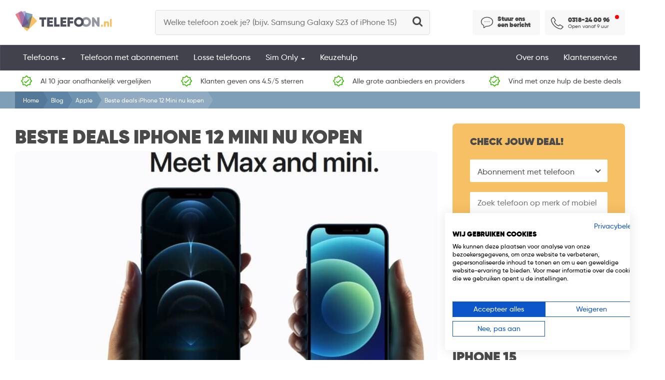

--- FILE ---
content_type: text/html; charset=UTF-8
request_url: https://www.telefoon.nl/blog/beste-deals-iphone-12-mini-kopen
body_size: 28827
content:
<!DOCTYPE html><html lang="nl"><head><meta name="viewport" content="width=device-width, initial-scale=1"><meta charset="utf-8" /><title>Beste deals iPhone 12 Mini nu kopen - Telefoon.nl</title><link crossorigin data-rocket-preconnect href="https://static.te-cdn.nl" rel="preconnect"><link crossorigin data-rocket-preconnect href="https://www.googletagmanager.com" rel="preconnect"><link crossorigin data-rocket-preconnect href="https://consent.cookiefirst.com" rel="preconnect"><link crossorigin data-rocket-preload as="font" href="https://static.te-cdn.nl/fonts/gilroy-medium.woff2" rel="preload"><link crossorigin data-rocket-preload as="font" href="https://static.te-cdn.nl/fonts/gilroy-heavy.woff2" rel="preload"><style id="wpr-usedcss">html{font-family:sans-serif;-ms-text-size-adjust:100%;-webkit-text-size-adjust:100%}body{margin:0}figure,footer,header,menu,nav,section{display:block}audio,canvas,progress,video{display:inline-block;vertical-align:baseline}audio:not([controls]){display:none;height:0}[hidden]{display:none}a{background-color:rgba(0,0,0,0)}a:active,a:hover{outline:0}strong{font-weight:700}h1{font-size:2em;margin:.67em 0}img{border:0}svg:not(:root){overflow:hidden}figure{margin:1em 40px}code{font-family:monospace,monospace;font-size:1em}button,input,optgroup,select,textarea{color:inherit;font:inherit;margin:0}button{overflow:visible}button,select{text-transform:none}button,html input[type=button],input[type=reset],input[type=submit]{-webkit-appearance:button;cursor:pointer}button[disabled],html input[disabled]{cursor:default}button::-moz-focus-inner,input::-moz-focus-inner{border:0;padding:0}input{line-height:normal}input[type=checkbox],input[type=radio]{box-sizing:border-box;padding:0}input[type=number]::-webkit-inner-spin-button,input[type=number]::-webkit-outer-spin-button{height:auto}input[type=search]{-webkit-appearance:textfield;box-sizing:content-box}input[type=search]::-webkit-search-cancel-button,input[type=search]::-webkit-search-decoration{-webkit-appearance:none}fieldset{border:1px solid silver;margin:0 2px;padding:.35em .625em .75em}textarea{overflow:auto}optgroup{font-weight:700}table{border-collapse:collapse;border-spacing:0}td{padding:0}*{-webkit-box-sizing:border-box;-moz-box-sizing:border-box;box-sizing:border-box}:after,:before{-webkit-box-sizing:border-box;-moz-box-sizing:border-box;box-sizing:border-box}html{font-size:10px;-webkit-tap-highlight-color:transparent}body{font-family:"Helvetica Neue",Helvetica,Arial,sans-serif;font-size:16px;line-height:1.428571429;color:#333;background-color:#fff}button,input,select,textarea{font-family:inherit;font-size:inherit;line-height:inherit}a{color:#337ab7;text-decoration:none}a:focus,a:hover{color:#23527c;text-decoration:underline}a:focus{outline:-webkit-focus-ring-color auto 5px;outline-offset:-2px}figure{margin:0}img{vertical-align:middle}[role=button]{cursor:pointer}.container{margin-right:auto;margin-left:auto;padding-left:15px;padding-right:15px}.container:after,.container:before{content:" ";display:table}.container:after{clear:both}@media(min-width:768px){.container{width:750px}}@media(min-width:992px){.container{width:970px}}@media(min-width:1200px){.container{width:1170px}}.container-fluid{margin-right:auto;margin-left:auto;padding-left:15px;padding-right:15px}.container-fluid:after,.container-fluid:before{content:" ";display:table}.container-fluid:after{clear:both}.row{margin-left:-15px;margin-right:-15px}.row:after,.row:before{content:" ";display:table}.row:after{clear:both}.col-md-12,.col-md-2,.col-md-4,.col-md-6,.col-sm-12,.col-sm-3,.col-sm-4,.col-sm-6,.col-xs-12,.col-xs-4,.col-xs-6{position:relative;min-height:1px;padding-left:15px;padding-right:15px}.col-xs-12,.col-xs-4,.col-xs-6{float:left}.col-xs-4{width:33.3333333333%}.col-xs-6{width:50%}.col-xs-12{width:100%}@media(min-width:768px){.col-sm-12,.col-sm-3,.col-sm-4,.col-sm-6{float:left}.col-sm-3{width:25%}.col-sm-4{width:33.3333333333%}.col-sm-6{width:50%}.col-sm-12{width:100%}}@media(min-width:992px){.col-md-12,.col-md-2,.col-md-4,.col-md-6{float:left}.col-md-2{width:16.6666666667%}.col-md-4{width:33.3333333333%}.col-md-6{width:50%}.col-md-12{width:100%}}fieldset{padding:0;margin:0;border:0;min-width:0}label{display:inline-block;max-width:100%;margin-bottom:5px;font-weight:700}input[type=search]{-webkit-box-sizing:border-box;-moz-box-sizing:border-box;box-sizing:border-box}input[type=checkbox],input[type=radio]{margin:4px 0 0;line-height:normal}input[type=file]{display:block}input[type=range]{display:block;width:100%}select[multiple]{height:auto}input[type=checkbox]:focus,input[type=file]:focus,input[type=radio]:focus{outline:-webkit-focus-ring-color auto 5px;outline-offset:-2px}input[type=search]{-webkit-appearance:none}.checkbox,.radio{position:relative;display:block;margin-top:10px;margin-bottom:10px}.checkbox label,.radio label{min-height:22px;padding-left:20px;margin-bottom:0;font-weight:400;cursor:pointer}.checkbox input[type=checkbox],.radio input[type=radio]{position:absolute;margin-left:-20px}.checkbox+.checkbox,.radio+.radio{margin-top:-5px}fieldset[disabled] input[type=checkbox],fieldset[disabled] input[type=radio],input[type=checkbox].disabled,input[type=checkbox][disabled],input[type=radio].disabled,input[type=radio][disabled]{cursor:not-allowed}.checkbox.disabled label,.radio.disabled label,fieldset[disabled] .checkbox label,fieldset[disabled] .radio label{cursor:not-allowed}.caret{display:inline-block;width:0;height:0;margin-left:2px;vertical-align:middle;border-top:4px dashed;border-right:4px solid transparent;border-left:4px solid transparent}.dropdown{position:relative}.dropdown-toggle:focus{outline:0}.dropdown-menu{position:absolute;top:100%;left:0;z-index:1000;display:none;float:left;min-width:160px;padding:5px 0;margin:2px 0 0;list-style:none;font-size:16px;text-align:left;background-color:#fff;border:1px solid #ccc;border:1px solid rgba(0,0,0,.15);border-radius:4px;-webkit-box-shadow:0 6px 12px rgba(0,0,0,.175);box-shadow:0 6px 12px rgba(0,0,0,.175);background-clip:padding-box}.dropdown-menu>li>a{display:block;padding:3px 20px;clear:both;font-weight:400;line-height:1.428571429;color:#333;white-space:nowrap}.dropdown-menu>li>a:focus,.dropdown-menu>li>a:hover{text-decoration:none;color:#262626;background-color:#f5f5f5}.dropdown-menu>.active>a,.dropdown-menu>.active>a:focus,.dropdown-menu>.active>a:hover{color:#fff;text-decoration:none;outline:0;background-color:#337ab7}.dropdown-menu>.disabled>a,.dropdown-menu>.disabled>a:focus,.dropdown-menu>.disabled>a:hover{color:#777}.dropdown-menu>.disabled>a:focus,.dropdown-menu>.disabled>a:hover{text-decoration:none;background-color:rgba(0,0,0,0);background-image:none;cursor:not-allowed}.open>.dropdown-menu{display:block}.open>a{outline:0}.dropdown-backdrop{position:fixed;left:0;right:0;bottom:0;top:0;z-index:990}.nav{margin-bottom:0;padding-left:0;list-style:none}.nav:after,.nav:before{content:" ";display:table}.nav:after{clear:both}.nav>li{position:relative;display:block}.nav>li>a{position:relative;display:block;padding:10px 15px}.nav>li>a:focus,.nav>li>a:hover{text-decoration:none;background-color:#eee}.nav>li.disabled>a{color:#777}.nav>li.disabled>a:focus,.nav>li.disabled>a:hover{color:#777;text-decoration:none;background-color:rgba(0,0,0,0);cursor:not-allowed}.nav .open>a,.nav .open>a:focus,.nav .open>a:hover{background-color:#eee;border-color:#337ab7}.nav>li>a>img{max-width:none}.navbar{position:relative;min-height:50px;margin-bottom:22px;border:1px solid transparent}.navbar:after,.navbar:before{content:" ";display:table}.navbar:after{clear:both}.navbar-collapse{overflow-x:visible;padding-right:15px;padding-left:15px;border-top:1px solid transparent;box-shadow:inset 0 1px 0 rgba(255,255,255,.1);-webkit-overflow-scrolling:touch}.navbar-collapse:after,.navbar-collapse:before{content:" ";display:table}.navbar-collapse:after{clear:both}.navbar-collapse.in{overflow-y:auto}.container-fluid>.navbar-collapse,.container>.navbar-collapse{margin-right:-15px;margin-left:-15px}@media(min-width:768px){.navbar{border-radius:4px}.navbar-collapse{width:auto;border-top:0;box-shadow:none}.navbar-collapse.collapse{display:block!important;height:auto!important;padding-bottom:0;overflow:visible!important}.navbar-collapse.in{overflow-y:visible}.container-fluid>.navbar-collapse,.container>.navbar-collapse{margin-right:0;margin-left:0}}.navbar-nav{margin:7px -15px}.navbar-nav>li>a{padding-top:10px;padding-bottom:10px;line-height:22px}@media(max-width:767px){.navbar-nav .open .dropdown-menu{position:static;float:none;width:auto;margin-top:0;background-color:rgba(0,0,0,0);border:0;box-shadow:none}.navbar-nav .open .dropdown-menu>li>a{padding:5px 15px 5px 25px}.navbar-nav .open .dropdown-menu>li>a{line-height:22px}.navbar-nav .open .dropdown-menu>li>a:focus,.navbar-nav .open .dropdown-menu>li>a:hover{background-image:none}.navbar-inverse .navbar-nav .open .dropdown-menu>li>a{color:#9d9d9d}.navbar-inverse .navbar-nav .open .dropdown-menu>li>a:focus,.navbar-inverse .navbar-nav .open .dropdown-menu>li>a:hover{color:#fff;background-color:rgba(0,0,0,0)}.navbar-inverse .navbar-nav .open .dropdown-menu>.active>a,.navbar-inverse .navbar-nav .open .dropdown-menu>.active>a:focus,.navbar-inverse .navbar-nav .open .dropdown-menu>.active>a:hover{color:#fff;background-color:#090909}.navbar-inverse .navbar-nav .open .dropdown-menu>.disabled>a,.navbar-inverse .navbar-nav .open .dropdown-menu>.disabled>a:focus,.navbar-inverse .navbar-nav .open .dropdown-menu>.disabled>a:hover{color:#444;background-color:rgba(0,0,0,0)}}@media(min-width:768px){.navbar-nav{float:left;margin:0}.navbar-nav>li{float:left}.navbar-nav>li>a{padding-top:14px;padding-bottom:14px}}.navbar-nav>li>.dropdown-menu{margin-top:0;border-top-right-radius:0;border-top-left-radius:0}.navbar-inverse{background-color:#222;border-color:#090909}.navbar-inverse .navbar-nav>li>a{color:#9d9d9d}.navbar-inverse .navbar-nav>li>a:focus,.navbar-inverse .navbar-nav>li>a:hover{color:#fff;background-color:rgba(0,0,0,0)}.navbar-inverse .navbar-nav>.active>a,.navbar-inverse .navbar-nav>.active>a:focus,.navbar-inverse .navbar-nav>.active>a:hover{color:#fff;background-color:#090909}.navbar-inverse .navbar-nav>.disabled>a,.navbar-inverse .navbar-nav>.disabled>a:focus,.navbar-inverse .navbar-nav>.disabled>a:hover{color:#444;background-color:rgba(0,0,0,0)}.navbar-inverse .navbar-collapse{border-color:#101010}.navbar-inverse .navbar-nav>.open>a,.navbar-inverse .navbar-nav>.open>a:focus,.navbar-inverse .navbar-nav>.open>a:hover{background-color:#090909;color:#fff}.hide{display:none!important}.show{display:block!important}.hidden{display:none!important}.affix{position:fixed}@-ms-viewport{width:device-width}@media(max-width:767px){.hidden-xs{display:none!important}}@media(min-width:992px)and (max-width:1199px){.hidden-md{display:none!important}}@media(min-width:1200px){.hidden-lg{display:none!important}}@-ms-keyframes fade-in{0%{-moz-transform:translateY(100%);-o-transform:translateY(100%);-ms-transform:translateY(100%);-webkit-transform:translateY(100%);transform:translateY(100%)}100%{-moz-transform:translateY(0);-o-transform:translateY(0);-ms-transform:translateY(0);-webkit-transform:translateY(0);transform:translateY(0)}}.list__credentials,.list__footer{padding:0;margin:0;list-style:none}html{overflow-x:hidden}.navigation .container{width:1250px}body{background-color:#fff;font-family:"Gilroy-medium sans,serif";font-weight:300;line-height:1.6;color:#4a4a4a;overflow-x:hidden;-webkit-font-smoothing:antialiased;-moz-osx-font-smoothing:grayscale}body.page__sub.scrolled{padding-bottom:0}.left span{display:block;padding-top:5px}img{max-width:100%;height:auto}iframe{max-width:100%!important}.container-fluid{max-width:1250px}.banner{background-color:#d8d8d8;width:728px;margin:0 auto;height:90px}.page__sub section.second{margin-top:141px}.padding-top{padding-top:100px}.margin-top-md{margin-top:20px!important}.no-margin-bottom{margin-bottom:0!important}.margin-bottom-xl{margin-bottom:40px}.logo__wrapper{width:100%;display:-webkit-box;display:-webkit-flex;display:-moz-flex;display:-ms-flexbox;display:flex;-webkit-box-align:center;-ms-flex-align:center;-webkit-align-items:center;-moz-align-items:center;align-items:center;-webkit-box-pack:justify;-ms-flex-pack:justify;-webkit-justify-content:space-between;-moz-justify-content:space-between;justify-content:space-between}@media(max-width:995px){.page__sub section.second{margin-top:55px}.logo__wrapper{-webkit-flex-wrap:wrap;-moz-flex-wrap:wrap;-ms-flex-wrap:wrap;flex-wrap:wrap}}@media(max-width:767px){.logo__item{width:25%}}.usp__wrapper{display:-webkit-box;display:-webkit-flex;display:-moz-flex;display:-ms-flexbox;display:flex;-webkit-box-pack:justify;-ms-flex-pack:justify;-webkit-justify-content:space-between;-moz-justify-content:space-between;justify-content:space-between;-webkit-flex-wrap:wrap;-moz-flex-wrap:wrap;-ms-flex-wrap:wrap;flex-wrap:wrap}.usp__item{width:25%;display:-webkit-box;display:-webkit-flex;display:-moz-flex;display:-ms-flexbox;display:flex;-webkit-box-pack:center;-ms-flex-pack:center;-webkit-justify-content:center;-moz-justify-content:center;justify-content:center}@media(max-width:995px){.usp__item{width:50%;margin:20px 0}}.usp__item--content{padding:0 15px;line-height:1.3;display:-webkit-box;display:-webkit-flex;display:-moz-flex;display:-ms-flexbox;display:flex;-webkit-box-align:center;-ms-flex-align:center;-webkit-align-items:center;-moz-align-items:center;align-items:center}.usp__item--content .usp__icon{margin-right:15px}@media(max-width:767px){.usp__item{width:100%;margin:10px 0}.usp__item--content .usp__icon{width:50px}.usp__item--content{max-width:100%}}.h2{margin:0 0 30px;font-size:36px;color:#fff}label{font-weight:400}.show-more a{display:none}#help .content-tab{background:#7f9eb8;color:#fff}#help .button{padding:10px 15px;cursor:pointer;margin-right:20px;display:inline-block;margin-bottom:20px}#help .button.keuzehulp{margin-top:0}#help .medewerker{position:absolute;right:50px;bottom:-10px}#help .medewerker img{height:125px}#help .medewerker img.round{border:5px solid #fff;border-radius:50%}.content{padding:30px 0 50px;background-size:150%;background-position:center top 20px;background-repeat:no-repeat}.content table td{padding:5px 10px;text-align:left;vertical-align:baseline}.content--dark{background-color:#41424c}.content--brands{background-image:none;background-color:#fff}@media(max-width:767px){.content{padding:15px 0}}.content--text-black p{color:#4a4a4a}.content--text-black h1,.content--text-black h2,.content--text-black h3{color:#4a4a4a}.content--brands{padding:20px 0}.content--brands.grijs{background-color:#ddd}.content .deviceonlytab table td{vertical-align:middle;padding-bottom:0}.content .deviceonlytab table td img{padding-left:20px}@font-face{font-family:"Gilroy-medium sans,serif";font-display:swap;src:local("Gilroy-medium sans,serif"),url("https://static.te-cdn.nl/fonts/gilroy-medium.woff2") format("woff2"),url("https://static.te-cdn.nl/fonts/gilroy-medium.woff") format("woff"),url("https://static.te-cdn.nl/fonts/gilroy-medium.otf") format("opentype");font-weight:300;font-style:300}@font-face{font-family:"Gilroy-medium sans,serif";font-display:swap;src:local("Gilroy-medium sans,serif"),url("https://static.te-cdn.nl/fonts/gilroy-heavy.woff2") format("woff2"),url("https://static.te-cdn.nl/fonts/gilroy-heavy.woff") format("woff"),url("https://static.te-cdn.nl/fonts/gilroy-heavy.otf") format("opentype");font-weight:700;font-style:700}h1,h2{color:#fff;text-transform:uppercase;font-weight:700}h1,h2,h3{margin-top:0;text-transform:uppercase;font-weight:700}h1{font-size:36px}@media(max-width:767px){h1{font-size:24px}}h2{font-size:36px}@media(max-width:767px){h2{font-size:18px}}h3{font-size:20px}p{font-weight:300;margin-top:0;font-size:16px}.white{color:#fff!important}.dropdown{position:inherit}.dropdown.show .dropdown-menu{display:block}@media(max-width:995px){.show-more a{display:block}.showless{overflow:hidden;line-height:1em;height:4em}.showmore{line-height:1em;height:auto}#help .button{margin-top:20px}#help .medewerker{position:unset;margin-top:30px}.content .deviceonlytab table td{padding:20px 0 0 20px}.content .deviceonlytab table td img{padding-left:0}.dropdown{position:relative;display:hidden}}.dropdown__wrapper{padding:0 15px;width:100%;position:fixed;left:0}@media(max-width:995px){.dropdown__wrapper{padding:0;position:relative;z-index:999}}.dropdown-menu{position:absolute;top:36px;left:0;z-index:1000;float:left;width:calc(100% - 0px);padding:5px 0;margin:2px 0 0;list-style:none;font-size:14px;text-align:left;background-color:#4f515f;border:none;border-radius:0;box-shadow:0 2px 2px -2px rgba(0,0,0,.2);background-clip:padding-box;padding:25px}@media(max-width:995px){.dropdown-menu{display:hidden;position:relative;top:auto;border-radius:0;width:100%;margin-bottom:15px!important;overflow:scroll;background-color:#4f515f;padding:0;margin-top:15px;box-shadow:0 0}}.dropdown-menu ul li{text-transform:none}.sub-menu__col{border-right:2px solid #41424c;display:block;float:left;width:100%}.sub-menu__col h3{margin:0}ul.sub-menu{margin:0;display:block;padding:0;float:left}ul.sub-menu li{display:block}ul.sub-menu li.sub-menu__half{display:inline-block;float:left;width:50%}ul.sub-menu a{color:#fff;display:block;font-size:16px}@media(max-width:995px){.sub-menu__col{border-right:0px;padding:5px}ul.sub-menu{min-height:325px}ul.sub-menu li.sub-menu__half{width:100%}ul.sub-menu a{font-size:13px}}ul.sub-menu a:active,ul.sub-menu a:focus,ul.sub-menu a:hover{text-decoration:none}body.scrolled .dropdown-menu{top:21px}.custom-select.opened:after{transform:rotate(225deg)}.custom-select-wrapper{position:relative;display:inline-block;user-select:none;width:100%}.custom-select-wrapper select{display:none}.custom-select{position:relative;display:inline-block}.custom-select-trigger{position:relative;display:block;width:100%;padding:12px 15px;color:#555;border-radius:4px;height:45px;cursor:pointer}@media(max-width:995px){.custom-select-trigger{height:55px;border-radius:8px}#searchbar .custom-select-trigger{padding:7px 20px}}.custom-select-trigger:after{position:absolute;display:block;content:"";width:10px;height:10px;top:50%;right:25px;margin-top:-3px;border-bottom:1px solid #fff;border-right:1px solid #fff;transform:rotate(45deg) translateY(-50%);transition:all .4s ease-in-out;transform-origin:50% 0}.custom-select.opened .custom-select-trigger:after{margin-top:3px;transform:rotate(-135deg) translateY(-50%)}.custom-options{position:absolute;display:block;top:100%;left:0;right:0;min-width:100%;box-sizing:border-box;background:#fff;opacity:0;visibility:hidden;pointer-events:none}.custom-select.opened .custom-options{opacity:1;visibility:visible;pointer-events:all;float:left;z-index:999;position:absolute}.custom-option{position:relative;display:block;border-top:1px solid #eee;color:#000;color:#555;padding:10px 20px;cursor:pointer;transition:all .4s ease-in-out}.custom-option:first-of-type{border-radius:4px 4px 0 0}.custom-option:last-of-type{border-bottom:0;border-radius:0 0 4px 4px}.custom-option.selection,.custom-option:hover{background:#f9f9f9}.carousel{background:rgba(0,0,0,0)}.flickity-enabled{position:relative}.flickity-enabled:focus{outline:0}.flickity-viewport{overflow:hidden;position:relative;height:100%;width:100%}.flickity-slider{position:absolute;width:100%;height:100%}@media(max-width:767px){h3{font-size:16px}.flickity-slider{width:100%}}.flickity-enabled.is-draggable{-webkit-tap-highlight-color:transparent;tap-highlight-color:rgba(0,0,0,0);-webkit-user-select:none;-moz-user-select:none;-ms-user-select:none;user-select:none}.flickity-enabled.is-draggable .flickity-viewport{cursor:move;cursor:-webkit-grab;cursor:grab}.flickity-enabled.is-draggable .flickity-viewport.is-pointer-down{cursor:-webkit-grabbing;cursor:grabbing}.flickity-prev-next-button{position:absolute;top:50%;width:80px;height:80px;border:none;border-radius:50%;background:0 0;cursor:pointer;-webkit-transform:translateY(-50%);transform:translateY(-50%)}.flickity-prev-next-button:focus{outline:0;box-shadow:0 0 0 5px #09f}.flickity-prev-next-button:active{opacity:.6}.flickity-prev-next-button.previous{left:-100px}.flickity-prev-next-button.next{right:-100px}@media(max-width:1200px){.flickity-prev-next-button.previous{left:-65px}.flickity-prev-next-button.next{right:-65px}}@media(max-width:995px){.flickity-prev-next-button{background-color:rgba(79,81,95,.5);width:50px;height:50px}.flickity-prev-next-button:hover{background:#4f515f}.flickity-prev-next-button.previous{left:-10px}.flickity-prev-next-button.next{right:-10px}.card__wrapper .flickity-prev-next-button.previous,.card__wrapper--big .flickity-prev-next-button.previous{left:10px}.card__wrapper .flickity-prev-next-button.next,.card__wrapper--big .flickity-prev-next-button.next{right:10px}}.flickity-rtl .flickity-prev-next-button.previous{left:auto;right:10px}.flickity-rtl .flickity-prev-next-button.next{right:auto;left:10px}.flickity-prev-next-button:disabled{opacity:.3;cursor:auto}.flickity-prev-next-button svg{position:absolute;left:20%;top:20%;width:60%;height:60%}.flickity-prev-next-button .arrow{fill:#fff}.flickity-rtl .flickity-page-dots{direction:rtl}.flickity-page-dots .dot{display:inline-block;width:10px;height:10px;margin:0 8px;background:#333;border-radius:50%;opacity:.25;cursor:pointer}.flickity-page-dots .dot.is-selected{opacity:1}.tab{overflow:hidden;position:absolute;top:-82px}.tab a{float:left;display:block;color:#fff;font-weight:900;text-transform:uppercase;font-size:20px;padding:15px 50px;border-top-right-radius:8px;border-top-left-radius:8px;text-decoration:none;-webkit-transition:.2s;-o-transition:.2s;transition:.2s ease}.tab a:active,.tab a:focus,.tab a:hover{text-decoration:none;background-color:rgba(0,0,0,.15)}@media(max-width:767px){.tab{top:-62px;width:100%}.tab a{font-size:14px;padding:10px 20px}}.active,.tab a:focus{background-color:#fff;color:#4a4a4a!important}.active:active,.active:focus,.active:hover,.tab a:focus:active,.tab a:focus:focus,.tab a:focus:hover{background-color:#fff!important}.js-show-hide{display:none}.tab-detail-content p{font-size:16px}.tab-detail-content h2{margin-bottom:0}#moreresults{padding-bottom:50px}.modal{position:fixed;z-index:999;left:0;top:0;width:100%;height:100%;overflow:hidden;background-color:rgba(0,0,0,.5)}span.close{position:absolute;display:inline-block;width:14px;height:14px;right:20px;top:20px}span.close:after,span.close:before{content:"";position:absolute;top:50%;width:20px;height:5px;background-color:#ccc;display:inline-block;-webkit-transition:.3s;-o-transition:.3s;transition:.3s ease}span.close:after{-moz-transform:rotate(45deg);-o-transform:rotate(45deg);-ms-transform:rotate(45deg);-webkit-transform:rotate(45deg);transform:rotate(45deg)}span.close:before{-moz-transform:rotate(-45deg);-o-transform:rotate(-45deg);-ms-transform:rotate(-45deg);-webkit-transform:rotate(-45deg);transform:rotate(-45deg)}span.close:active:after,span.close:active:before,span.close:focus:after,span.close:focus:before,span.close:hover:after,span.close:hover:before{background-color:#000}.close{color:#aaa;float:right;font-size:28px;font-weight:700}.close:focus,.close:hover{color:#000;text-decoration:none;cursor:pointer}.table__moreprices{position:relative;height:40px;padding:0 15px;font-weight:400;line-height:40px;margin-right:10px;margin-left:8px;min-width:75px;cursor:pointer}.table__moreprices:before{content:"";width:8px;height:8px;display:inline-block;position:absolute;left:0;top:13px;bottom:0;margin:0;background-color:rgba(0,0,0,0);pointer-events:none;border-right:2px solid #4a4a4a;border-bottom:2px solid #4a4a4a;-moz-transform:rotate(45deg);-o-transform:rotate(45deg);-ms-transform:rotate(45deg);-webkit-transform:rotate(45deg);transform:rotate(45deg)}.table__moreprices-min{position:relative;height:40px;padding:0 15px;font-weight:400;line-height:40px;margin-right:10px;margin-left:8px;min-width:75px;cursor:pointer}.table__moreprices-min:before{content:"";width:8px;height:8px;display:inline-block;position:absolute;left:0;top:17px;bottom:0;margin:0;background-color:rgba(0,0,0,0);pointer-events:none;border-right:2px solid #4a4a4a;border-bottom:2px solid #4a4a4a;-moz-transform:rotate(225deg);-o-transform:rotate(225deg);-ms-transform:rotate(225deg);-webkit-transform:rotate(225deg);transform:rotate(225deg)}.button{display:inline-block;padding:10px 30px;font-size:16px;font-weight:400;color:#fff;background-color:#4f515f;border-radius:2px;margin-bottom:20px;-webkit-transition:.2s;-o-transition:.2s;transition:.2s ease}.button:active,.button:focus,.button:hover{color:#fff;text-decoration:none;background-color:#66697b}.button.post_filter{display:none;position:fixed;bottom:20px;left:32px;z-index:5;width:calc(100% - 64px);border-radius:4px;background-color:#e8828f;text-align:center;font-weight:700;text-transform:uppercase;cursor:pointer}.button.post_filter:after{background-image:none}.link__arrow{display:inline-block;font-size:16px;right:0;color:#fff;-webkit-transition:.2s;-o-transition:.2s;transition:.2s ease}.link__arrow:after{content:"";display:inline-block;width:15px;height:15px;margin-left:3px;vertical-align:middle;background-image:url("https://static.te-cdn.nl/img/arrow-left.svg");background-size:contain;background-position:center;background-repeat:no-repeat;-webkit-transition:.2s;-o-transition:.2s;transition:.2s ease}.link__arrow:active,.link__arrow:focus,.link__arrow:hover{color:#fff;text-decoration:none}.link__arrow:active:after,.link__arrow:focus:after,.link__arrow:hover:after{-moz-transform:translateX(5px);-o-transform:translateX(5px);-ms-transform:translateX(5px);-webkit-transform:translateX(5px);transform:translateX(5px)}@media(max-width:767px){.modal{overflow:scroll}.link__arrow{position:relative;font-size:14px}}.button-featured{background:#4fa900;color:#fff;text-align:center;text-transform:uppercase;font-weight:700;padding:5px 10px;font-size:14px;border:0}.button-featured:hover{background:#377600;border:0;color:#fff}.button-featured:after{content:"";display:inline-block;width:10px;height:10px;margin-left:3px;margin-top:-3px;vertical-align:middle;background-image:url("https://static.te-cdn.nl/img/arrow-left.svg");background-size:contain;background-position:center;background-repeat:no-repeat;-webkit-transition:.2s;-o-transition:.2s;transition:.2s ease}@media(max-width:995px){.button.post_filter{display:inline-block}.button-featured{padding:10px 15px;font-size:16px}}button[type=submit]{font-weight:400!important}.card__wrapper{width:100%;min-width:100%;padding-bottom:0;display:-webkit-box;display:-webkit-flex;display:-moz-flex;display:-ms-flexbox;display:flex}@media(max-width:767px){.card__wrapper{margin:0;padding-bottom:30px}}.card__wrapper--big{width:100%;margin-bottom:60px;display:-webkit-box;display:-webkit-flex;display:-moz-flex;display:-ms-flexbox;display:flex}.card__wrapper>.flickity-slider{margin-left:55px}.card__col{padding:0 15px;display:inline-block;width:20%;position:relative;z-index:2}@media(max-width:995px){.card__col{width:33.3333333333%;min-width:33.3333333333%}}figure.card__image{width:120px;position:relative}@media(max-width:767px){.card__col{width:85%;min-width:280px}figure.card__image{width:100px}}.card__body{position:relative;width:100%;padding:10px 20px;border-top:1px solid #ddd}a.nounderline:hover{text-decoration:none}.navbar{border-radius:0;margin-bottom:0}.navbar .dropdown-menu{top:-2px!important}@media(max-width:995px){.nav{background-color:#41424c;height:calc(100vh - 55px);overflow:scroll;margin-top:0;padding-bottom:150px;padding-top:10px}.navbar{display:none}}.navbar-nav>li>span{display:block;padding:15px;line-height:20px;color:#fff}.navbar-nav>li>span:hover{cursor:pointer;background-color:#4f515f}@media(min-width:995px){.navbar-nav{width:100%}.navbar-nav li.right{float:right}}.navbar-inverse{background-color:#41424c;border-color:#4f515f}.navbar-inverse .navbar-nav>li>a{color:#fff}.navbar-inverse .navbar-nav>li>a:hover{color:#fff;background-color:#4f515f}.navbar-inverse .navbar-nav>li.home-scrolled>a:hover{background-color:#41424c}.navbar-nav>li.dropdown.active .dropdown-menu,.navbar-nav>li.dropdown:hover .dropdown-menu{display:block!important;background:#4f515f!important;color:#fff;border-bottom:2px solid #41424c}.navbar-nav>li.dropdown.active .dropdown-menu a,.navbar-nav>li.dropdown:hover .dropdown-menu a{color:#fff}.navbar-nav>li.dropdown.active .dropdown-menu a:hover,.navbar-nav>li.dropdown:hover .dropdown-menu a:hover{text-decoration:underline;color:#eb828e}.navbar-inverse .navbar-nav>.active>a,.navbar-inverse .navbar-nav>.active>a:focus,.navbar-inverse .navbar-nav>.active>a:hover{color:#fff;background-color:#41424c}.home-scrolled a{padding:7px 15px 0 0!important}.home-scrolled img{height:30px}.top{position:fixed;width:100%;background-color:#fff;z-index:99;-webkit-transition:.3s;-o-transition:.3s;transition:.3s ease}.hamburger{display:none;position:absolute;padding:0;border:0;outline:0;left:20px;top:20px;background-color:rgba(0,0,0,0);appearance:none;-webkit-appearance:none;-ms-appearance:none}.hamburger span{display:block;width:28px;height:3px;background-color:#4a4a4a;margin-bottom:8px}.hamburger .icon-label{position:absolute;left:35px;top:0;color:#4a4a4a;font-size:12px;text-transform:uppercase}@media(max-width:995px){.hamburger span{margin-bottom:4px}.hamburger{display:inline-block}}.navigation{height:90px;-webkit-transition:.2s;-o-transition:.2s;transition:.2s ease;display:-webkit-box;display:-webkit-flex;display:-moz-flex;display:-ms-flexbox;display:flex;-webkit-box-align:center;-ms-flex-align:center;-webkit-align-items:center;-moz-align-items:center;align-items:center;border-bottom:1px solid #e3e3e4}.navigation .row--flex{display:-webkit-box;display:-webkit-flex;display:-moz-flex;display:-ms-flexbox;display:flex;-webkit-box-align:center;-ms-flex-align:center;-webkit-align-items:center;-moz-align-items:center;align-items:center;-webkit-box-pack:justify;-ms-flex-pack:justify;-webkit-justify-content:space-between;-moz-justify-content:space-between;justify-content:space-between}.navigation .flex__menu{display:-webkit-box;display:-webkit-flex;display:-moz-flex;display:-ms-flexbox;display:flex;-webkit-box-pack:justify;-ms-flex-pack:justify;-webkit-justify-content:space-between;-moz-justify-content:space-between;justify-content:space-between;-webkit-box-align:center;-ms-flex-align:center;-webkit-align-items:center;-moz-align-items:center;align-items:center}.navigation .logo{margin-top:-5px;max-width:195px!important}@media(max-width:995px){.navigation .flex__menu{height:70px;-webkit-box-pack:center;-ms-flex-pack:center;-webkit-justify-content:center;-moz-justify-content:center;justify-content:center}.navigation{height:56px}.navigation .logo{max-width:126px!important;margin-top:unset;position:absolute;left:calc(50% - 63px);top:calc(50% - 13px)}}.navigation .phonenumber{background-color:#f8f8f8;height:50px;border-radius:4px;width:160px;text-indent:46px;padding-top:6px}.navigation .phonenumber .available{width:8px;height:8px;border-radius:4px;display:block;position:relative;left:140px;top:-28px}.navigation .phonenumber .available.red{background-color:red}.navigation .phonenumber .available.green{background-color:#4fa900}.navigation .phonenumber a{text-decoration:none;color:#4a4a4a;font-size:13px;font-weight:700;text-align:center;line-height:12px}.navigation .phonenumber a:after{content:"";width:26px;height:26px;display:inline-block;position:absolute;margin-left:-118px;margin-top:7px;vertical-align:middle;background-image:url("https://static.te-cdn.nl/img/phone.svg");background-size:cover;background-position:center;background-repeat:no-repeat}.navigation .phonenumber a span{margin-top:-3px}.navigation .phonenumber span.open{display:block;font-size:10px;line-height:10px;margin-top:-3px}@media(max-width:1180px){.navigation .phonenumber .available{display:none}.navigation .phonenumber a span{display:none}.navigation .phonenumber span.open{display:none}.navigation .phonenumber{background:0 0}.navigation .phonenumber a:after{background-image:url("https://static.te-cdn.nl/img/phone-black.svg");width:22px;height:22px;margin-top:12px;position:fixed;top:17px;right:20px}}.navigation .livechat{background-color:#f8f8f8;height:50px;border-radius:4px;width:135px;padding-top:6px;margin-right:-75px;line-height:12px}.navigation .livechat .livechat_button{width:70px;position:relative;left:50px;top:6px}.navigation .livechat .livechat_button a{color:#4a4a4a;display:inline;text-decoration:none;font-weight:700;font-size:13px}.navigation .livechat .livechat_button a.message{display:inline-block}.navigation .livechat .livechat_button a:before{content:"";width:30px;height:30px;display:inline-block;position:absolute;margin-left:-36px;margin-top:-2px;vertical-align:middle;background-image:url("https://static.te-cdn.nl/img/chat-black.svg");background-size:cover;background-position:center;background-repeat:no-repeat}@media(max-width:1180px){.navigation .livechat{background:0 0;position:absolute;top:19px;right:0}.navigation .livechat .livechat_button a.message{text-indent:-2000px}.navigation .livechat .livechat_button a:before{background-image:url("https://static.te-cdn.nl/img/chat-thick.svg");position:fixed;right:52px;top:28px;width:28px;height:28px}}body.scrolled .navigation{display:none}@media(max-width:995px){.navigation .phonenumber a:after{margin-top:0}.navigation .livechat .livechat_button a:before{top:15px}body.scrolled .navigation{display:flex;height:56px!important}}body.scrolled .top{-moz-transform:translateY(0);-o-transform:translateY(0);-ms-transform:translateY(0);-webkit-transform:translateY(0);transform:translateY(0);-webkit-transition:.3s;-o-transition:.3s;transition:.3s ease}body.nav-open .navbar{display:contents}body.nav-open .searchbar{display:none}.breadcrumbs{display:block;position:relative;width:100%;background-color:#7f9eb8}.breadcrumbs__wrapper{margin:0;padding:0;position:relative;width:100%;white-space:nowrap;overflow-y:hidden;-webkit-overflow-scrolling:touch;height:34px}@media(max-width:995px){.breadcrumbs__wrapper{margin-left:-15px;width:calc(100% + 30px)}}.breadcrumb{display:inline-block;position:relative;margin:0;height:34px;padding:0 0 0 8px}.breadcrumb:after{content:"";display:block;position:absolute;right:-10px;top:0;width:0;z-index:1;height:0;border-style:solid;border-width:17px 0 17px 10px}.breadcrumb:first-child{background-color:#547897}.breadcrumb:first-child:after{border-color:transparent transparent transparent #547897}.breadcrumb:nth-child(2){background-color:#5e85a6}.breadcrumb:nth-child(2):after{border-color:transparent transparent transparent #5e85a6}.breadcrumb:nth-child(3){background-color:#6f92af}.breadcrumb:nth-child(3):after{border-color:transparent transparent transparent #6f92af}.breadcrumb:nth-child(4){background-color:#8faac1}.breadcrumb:nth-child(4):after{border-color:transparent transparent transparent #8faac1}.breadcrumb:nth-child(5){background-color:#a0b7ca}.breadcrumb:nth-child(5):after{border-color:transparent transparent transparent #a0b7ca}.breadcrumb:nth-child(6){background-color:#7f9eb8}.breadcrumb:nth-child(6):after{border-color:transparent transparent transparent #7f9eb8}.breadcrumb .breadcrumb_last,.breadcrumb a,.breadcrumb__link{display:inline-block;color:#fff;padding:8px;font-size:12px}.breadcrumb .breadcrumb_last:active,.breadcrumb .breadcrumb_last:focus,.breadcrumb .breadcrumb_last:hover,.breadcrumb a:active,.breadcrumb a:focus,.breadcrumb a:hover,.breadcrumb__link:active,.breadcrumb__link:focus,.breadcrumb__link:hover{color:#fff;text-decoration:none}.sub-menu__col>span{display:block;font-size:20px;margin:0;text-transform:uppercase;font-weight:700}.sub-menu__col:nth-child(2),.sub-menu__col:nth-child(3){margin-top:20px}ul.sub-menu li .sub{font-size:smaller}@media(max-width:995px){.sub-menu__col:nth-child(2),.sub-menu__col:nth-child(3){margin-top:0}.clicked .dropdown-menu{display:block!important;margin-top:0;position:static}.dropdown-menu,.dropdown-menu .col-xs-6{width:100%;margin:0;padding:0}.sub-menu__col{padding:0}.sub-menu__col ul.sub-menu{text-align:center;width:100%;min-height:unset;padding:10px 0 5px;display:block}.sub-menu__col>span{width:100%;background:#eee;left:0;position:relative;margin:0;font-weight:400;font-size:12px;color:#fff;padding:5px 0 5px 25px;background-color:#7f9eb8;font-size:14px;width:100%;display:block;text-align:left}.dropdown-menu{overflow:inherit!important}li.sub-menu__half{width:50%!important;text-align:left}ul.sub-menu{text-align:left!important;padding-left:25px!important}ul.sub-menu li{margin-bottom:5px}.col-sm-3{width:100%!important}}.icon-search{width:13px;margin-top:-5px;margin-right:2px}.trustbar{height:42px;margin-top:141px;margin-bottom:-141px;padding:8px 0;font-size:14px;background-color:#fff}.trustbar a{color:#4a4a4a}.trustbar img{max-height:26px}@media(max-width:995px){.trustbar{margin-top:55px;margin-bottom:-55px}.trustbar .usp__item{margin:0;width:50%}.trustbar .usp__item--content .usp__icon{width:100%}.hidden-md{display:none}.sidebar.js-show-hide{display:none}}.products__footer{margin:15px 0;display:-webkit-box;display:-webkit-flex;display:-moz-flex;display:-ms-flexbox;display:flex;-webkit-box-pack:justify;-ms-flex-pack:justify;-webkit-justify-content:space-between;-moz-justify-content:space-between;justify-content:space-between;-webkit-box-align:center;-ms-flex-align:center;-webkit-align-items:center;-moz-align-items:center;align-items:center}.row--flex{margin:0 -15px;display:-webkit-box;display:-webkit-flex;display:-moz-flex;display:-ms-flexbox;display:flex}@media(max-width:1200px){.row--flex{-webkit-flex-wrap:wrap;-moz-flex-wrap:wrap;-ms-flex-wrap:wrap;flex-wrap:wrap;margin-bottom:20px}}.sidebar{display:block;width:100%;margin-bottom:30px}.sidebar ol{counter-reset:item;padding:0;display:table}.sidebar ol ol{padding-left:40px}.sidebar li{display:table-row}.sidebar li:before{content:counters(item,".") ". ";counter-increment:item;display:table-cell}.sidebar .widget ul{font-size:unset!important;left:-26px;padding-right:41px}.sidebar .widget li:before{display:none}.sidebar__post .featured-header.keuzehulp{background-color:#f8c065;border-radius:8px}.sidebar__post .featured-header.keuzehulp .kop{text-transform:uppercase;font-weight:700;font-size:25px;text-align:center;line-height:90px}.sidebar__post #help{padding-left:0;padding-right:0}.sidebar__post #help .content-text-white .content-tab p{color:#fff}.sidebar__post #help .livechat_button.button a{color:#fff;text-decoration:none;padding:13px 12px 13px 0}.sidebar__post #help .livechat_button.button:after{margin-left:-10px}.sidebar__post #help .medewerker{right:30px;bottom:70px}.ui-slider-horizontal{margin:20px 0;height:8px;width:calc(100% - 20px);background:#3f414c;text-align:center;border-radius:900px;position:relative;box-shadow:20px 0 0 #3f414c,0 0 0 #3f414c}.ui-slider .ui-slider-handle{position:absolute;z-index:2;width:20px;height:20px;top:-6.5px;cursor:pointer;border-radius:900px;background-color:#fff;-ms-touch-action:none;touch-action:none}.ui-slider .ui-slider-handle:focus{outline:0}.ui-widget-header{background-color:#e8828f;height:8px;position:absolute;top:0}input[type=checkbox]+label{position:relative;display:block;padding:0 30px 0 25px;color:#fff;cursor:pointer;vertical-align:middle;font-size:16px}input[type=checkbox]{opacity:0;position:absolute;height:17px;width:17px;-webkit-appearance:none;appearance:none}input[type=checkbox]+label:before{content:"";background-color:#3f414c;height:17px;width:17px;background-size:14px;background-position:center;background-repeat:no-repeat;left:0;border-radius:2px;top:4px;position:absolute;display:inline-block;-webkit-transition:.3s;-o-transition:.3s;transition:.3s ease}input[type=checkbox]:checked+label:before{background-color:#e8828f;background-image:url("https://static.te-cdn.nl/img/check-white.svg")}.card-o{border-radius:8px;background-color:#fff;margin-bottom:30px}.card-o__header{width:100%;position:relative;max-height:250px;border-bottom:1px solid #ddd;padding:25px;overflow:hidden}@media(max-width:767px){.card-o__wrapper{margin-right:-5px;margin-left:-5px}.card-o__wrapper .col-xs-12.col-sm-6.col-md-4,.card-o__wrapper .col-xs-6.col-sm-6.col-md-4{padding-left:5px!important;padding-right:5px!important}.card-o{margin-bottom:15px}.card-o__header{height:190px;border-bottom:none;padding:25px 0 25px 25px}}.card-o__title{padding:10px 25px;line-height:1;height:90px;font-weight:700;text-transform:uppercase;font-size:28px;border-bottom:1px solid #ddd;display:-webkit-box;display:-webkit-flex;display:-moz-flex;display:-ms-flexbox;display:flex;-webkit-box-align:center;-ms-flex-align:center;-webkit-align-items:center;-moz-align-items:center;align-items:center}.card-o__title a{color:#4a4a4a;text-decoration:none}.card-o__title span{color:#4a4a4a;text-decoration:none}@media(max-width:767px){.card-o__title{height:60px;padding:10px 10px 10px 0;font-size:16px;border-bottom:none}}.card-o__image{text-align:center}.card-o__image img{max-height:200px}#recentlyViewedProducts .card-o__title{font-size:20px;text-align:center;width:100%;display:block;padding:10px 8px}#recentlyViewedProducts .card-o__header{max-height:180px;padding:25px}.arrows{display:none;position:absolute;top:0;right:0}.searchbar{padding:20px;border-radius:8px;background-color:#f8c065;background-size:cover;display:-webkit-box;display:-webkit-flex;display:-moz-flex;display:-ms-flexbox;display:flex;-webkit-box-align:center;-ms-flex-align:center;-webkit-align-items:center;-moz-align-items:center;align-items:center;-webkit-box-pack:justify;-ms-flex-pack:justify;-webkit-justify-content:space-between;-moz-justify-content:space-between;justify-content:space-between}@media(max-width:995px){.card-o__image img{max-height:140px}.searchbar{margin-left:0;border-radius:unset;width:100%!important;margin-right:0;margin-bottom:30px}.searchbar .col-xs-6{padding-left:0}.searchbar .last{padding-right:0!important}.searchbar .searchbar-title h1{width:auto;margin-bottom:0;display:inline-block}}.searchbar.widget{color:#4a4a4a!important;margin-left:0!important;margin-right:25px!important;width:100%!important;margin-bottom:40px}.searchbar.widget .searchbar-title{font-size:20px!important;color:#4a4a4a;font-weight:700;text-transform:uppercase}.searchbar.widget a.link__arrow{color:#fff;float:right;margin-top:12px}.searchbar .searchbar-title h1{margin-top:0;line-height:normal;color:#fff}@media(max-width:1200px){.searchbar{position:inherit;width:auto}.searchbar .searchbar-title h1{font-size:22px}}.searchbar .form__input{height:100%;line-height:1.6}.searchbar .custom-select-wrapper,.searchbar input[type=text],.searchbar select{margin-bottom:20px}.searchbar input[type=text]{padding:12px 15px;color:#4a4a4a}@media(min-width:995px){.searchbar input,.searchbar select{height:45px}.post-list .post__title{min-height:56px}}.scrolled .searchbar{max-width:none}.searchbar-arrow{display:none;position:relative;width:20px;height:20px;margin-right:5px;background-image:url("https://static.te-cdn.nl/img/arrow-down.svg");background-size:100%;background-repeat:no-repeat;background-position:center;-webkit-transition:.2s;-o-transition:.2s;transition:.2s ease;-moz-transform-origin:center;-o-transform-origin:center;-ms-transform-origin:center;-webkit-transform-origin:center;transform-origin:center}.searchbar-arrow.js-active{-moz-transform-origin:center;-o-transform-origin:center;-ms-transform-origin:center;-webkit-transform-origin:center;transform-origin:center;-moz-transform:rotate(-180deg);-o-transform:rotate(-180deg);-ms-transform:rotate(-180deg);-webkit-transform:rotate(-180deg);transform:rotate(-180deg)}.searchbar__col--1{width:10%}@media(max-width:995px){.searchbar .form__input{height:35px}.searchbar-arrow{display:none}.searchbar__col--1{width:100%;display:-webkit-box;display:-webkit-flex;display:-moz-flex;display:-ms-flexbox;display:flex;-webkit-box-align:center;-ms-flex-align:center;-webkit-align-items:center;-moz-align-items:center;align-items:center;-webkit-box-pack:justify;-ms-flex-pack:justify;-webkit-justify-content:space-between;-moz-justify-content:space-between;justify-content:space-between}.searchbar__col--1{width:100%}}select::-ms-expand{display:none}.custom-select{position:relative;display:inline-block;width:100%;height:100%;border-radius:2px;background-color:#fff;cursor:pointer;outline:0}.custom-select:before{content:attr(data-placeholder);width:100%;height:100%;position:absolute;padding:12px 20px;font-size:14px;font-weight:400;white-space:nowrap;color:#a5a7b1;text-align:left;-webkit-transition:.2s;-o-transition:.2s;transition:.2s ease}.custom-select:after{content:"";width:8px;height:8px;display:inline-block;position:absolute;right:15px;top:37%;bottom:0;margin:0;background-color:rgba(0,0,0,0);pointer-events:none;border-right:2px solid #4a4a4a;border-bottom:2px solid #4a4a4a;-moz-transform:rotate(45deg);-o-transform:rotate(45deg);-ms-transform:rotate(45deg);-webkit-transform:rotate(45deg);transform:rotate(45deg);-webkit-transition:.2s;-o-transition:.2s;transition:.2s ease}.custom-select.js-show-hide{border-bottom-left-radius:0;border-bottom-right-radius:0}.custom-select.js-show-hide:before{color:#4a4a4a}.custom-select.js-show-hide:after{-moz-transform:rotate(225deg);-o-transform:rotate(225deg);-ms-transform:rotate(225deg);-webkit-transform:rotate(225deg);transform:rotate(225deg)}input{width:100%;height:100%;outline:0;padding:10px 20px;border-radius:2px;outline:0;border:0;appearance:none;-webkit-appearance:none;-moz-appearance:none;-ms-appearance:none}input:focus{color:#fff}button[type=submit]{position:relative;max-width:100px;border:0;padding:15px;width:300px;border-radius:2px;height:100%;color:#fff;text-transform:uppercase;font-weight:700;background-color:#4fa900;outline:0;background-size:25px;background-position:center;background-repeat:no-repeat}footer{width:100%;position:relative;padding:50px 0 0;background-color:#4f515f;color:#fff}.footer__wrapper{display:-webkit-box;display:-webkit-flex;display:-moz-flex;display:-ms-flexbox;display:flex;-webkit-box-direction:normal;-webkit-box-orient:horizontal;-webkit-flex-direction:row;-moz-flex-direction:row;-ms-flex-direction:row;flex-direction:row;-webkit-flex-wrap:wrap;-moz-flex-wrap:wrap;-ms-flex-wrap:wrap;flex-wrap:wrap;width:100%}.footer__item{width:50%;margin-bottom:60px}@media(max-width:1200px){.custom-select:before{font-size:10px;padding:14px 20px}.custom-select:after{width:6px;height:6px;top:40%}.footer__item{width:33.3333333333%}.showless .fade{top:-1480px}}@media(max-width:995px){.custom-select{height:50px}.custom-select:before{font-size:12px;padding:10px 20px}.custom-select.js-show-hide:after{-moz-transform:rotate(45deg);-o-transform:rotate(45deg);-ms-transform:rotate(45deg);-webkit-transform:rotate(45deg);transform:rotate(45deg)}.footer__item{width:50%;margin-bottom:20px}}.list__footer{display:inline-block}.list__footer--item{color:#fff;font-size:16px;line-height:1.8}@media(max-width:767px){footer{padding:40px 0}.footer__item{width:100%;padding:0 10px}.list__footer--item{padding-right:10px;font-size:16px}.credentials .copyright{font-size:13px}}.list__footer--item img{max-height:60px}.list__footer--link{color:#fff;-webkit-transition:.2s;-o-transition:.2s;transition:.2s ease}.list__footer--link:active,.list__footer--link:focus,.list__footer--link:hover{color:#fff;text-decoration:none}.list__footer--title{margin-bottom:10px}.credentials{padding:40px 0;max-height:100px}.credentials .copyright{margin:0}@media(max-width:767px){.credentials{padding:20px 0;text-align:center}}.other{background-color:#41424c;color:#71727e;padding:40px 0;max-height:100px}.other .logo-tw{margin-top:-10px}@media(max-width:995px){.other .logo-tw{margin-top:0;width:100%!important}.showless .fade{top:-1480px}}@media(max-width:767px){.other{padding:20px 0}.list__credentials--item{padding-left:20px;font-size:13px}}.list__credentials{display:-webkit-box;display:-webkit-flex;display:-moz-flex;display:-ms-flexbox;display:flex;-webkit-box-pack:end;-ms-flex-pack:end;-webkit-justify-content:flex-end;-moz-justify-content:flex-end;justify-content:flex-end}.list__credentials--item{display:inline-block;padding-left:20px}.list__credentials--item:not(:last-child):after{content:"|";position:absolute;width:12px;height:12px;padding-left:8px}.list__credentials--link{color:#71727e;font-weight:400;-webkit-transition:.2s;-o-transition:.2s;transition:.2s ease}.list__credentials--link:active,.list__credentials--link:focus,.list__credentials--link:hover{text-decoration:underline;color:#71727e}.title{font-weight:700;font-size:1.2em;text-transform:uppercase}.keuzehulplink{color:#7f9eb8;text-decoration:none;cursor:pointer}.keuzehulplink:hover{text-decoration:underline}.ajax-loader{font-size:16px;font-weight:700;color:#fffff;width:100%;text-align:center;margin:0 auto;position:fixed;left:0;top:40vh;z-index:999}.ajax-loader-content{background:#fff;width:300px;margin:0 auto;border-radius:8px;padding:20px}tr#infinitescroll{background-color:#fff;border-spacing:0}#infinitescroll td{padding:0}.tab-detail-content .content-tab{padding:25px;background-color:#fff;border-radius:8px}.content--text-black{color:#4a4a4a}.content--black h2{color:#4a4a4a}.content--text-black .h2{color:#4a4a4a;margin-bottom:5px;font-size:32px}.content--text-black a{color:#337ab7}a.button{color:#fff}.showless{overflow:hidden;line-height:1em;height:5em}.showless.showall{height:100%}.showless .fade{position:relative;background:-moz-linear-gradient(top,rgba(255,255,255,0) 0,#fff 100%);background:-webkit-linear-gradient(top,rgba(255,255,255,0) 0,#fff 100%);background:linear-gradient(to bottom,rgba(255,255,255,0) 0,#fff 100%);height:100%}@media(max-width:480px){.showless .fade{top:-1486px}}.rejected{text-align:center;font-weight:700;width:140px;float:left;color:#fff;background-color:red;border-top:3px solid #a6a6a6;border-bottom:3px solid #a6a6a6;border-right:3px solid #a6a6a6;border-left:3px solid #a6a6a6;padding:15px 0}.content-style img{max-width:45%;border-radius:10px}.content-style ul{padding-left:15px}.content-style ul li{list-style:none;margin-bottom:20px}.content-style ul li.search-result.ui-menu-item{margin-bottom:0}.content-style ul li:before{content:"";width:12px;height:13px;display:inline-block;margin-right:5px;background-color:#7f9eb8;-webkit-mask-image:url(https://static.te-cdn.nl/img/check.svg);mask-image:url(https://static.te-cdn.nl/img/check.svg);margin-left:-5px}ul.chevron li:before{content:"";width:12px;height:13px;display:inline-block;margin-right:5px;background-color:#7f9eb8;-webkit-mask-image:url(https://static.te-cdn.nl/img/chevron.svg);mask-image:url(https://static.te-cdn.nl/img/chevron.svg)}.ui-menu-item img{margin:5px;padding:5px;background:#fff;border:1px solid #fff;margin-right:10px;width:30px}.ui-state-active,.ui-state-hover{text-decoration:none;background-color:#e1e9ef;padding-left:0!important;padding-right:0!important;border-radius:0;-webkit-border-radius:0px;-moz-border-radius:0;background-image:none;display:block}.ui-state-active img,.ui-state-hover img{border:1px solid #ccc}.card__image img{max-width:none}.content ul{font-size:16px}.content-tab h3{margin-bottom:0}.content-tab ul{font-size:16px}span.onclick-informatie{text-decoration:underline;color:#7f9eb8;cursor:pointer}body.scrolled ul.ui-autocomplete{bottom:100%!important;width:288px}.ui-helper-hidden-accessible{display:none}.h2,.h3{font-weight:700;text-transform:uppercase;display:block}.h3{font-size:20px}.button.prev:before{content:"";display:inline-block;width:10px;height:10px;margin-left:-5px;margin-right:3px;vertical-align:middle;background-image:url(https://static.te-cdn.nl/img/arrow-left.svg);background-size:contain;background-position:center;background-repeat:no-repeat;-webkit-transition:.2s;-o-transition:.2s;transition:.2s ease;-webkit-transform:rotate(180deg);-moz-transform:rotate(180deg);-ms-transform:rotate(180deg);-o-transform:rotate(180deg);transform:rotate(180deg)}.button.prev:before::hover{content:"";display:inline-block;width:10px;height:10px;margin-left:-5px;margin-right:3px;vertical-align:middle;background-image:url(https://static.te-cdn.nl/img/arrow-left.svg);background-size:contain;background-position:center;background-repeat:no-repeat;-webkit-transition:.2s;-o-transition:.2s;transition:.2s ease;-webkit-transform:rotate(180deg);-moz-transform:rotate(180deg);-ms-transform:rotate(180deg);-o-transform:rotate(180deg);transform:rotate(180deg)}.button.prev:after{content:"";display:none}.post-list h1{color:#4a4a4a}.post-list .post__title .h3,.post-list .post__title h2{font-size:19px;line-height:28px;color:#4f515f}.post-list .post__author{margin-top:15px;margin-left:140px}.post-list .label{color:#fff;margin-right:15px}.post-list .label a{color:#fff!important;text-transform:uppercase}.post-list .label-default{border-radius:5px;background-color:#4f515f;padding:3px 5px 1px}.post-list .label-default a{color:#fff!important;text-transform:uppercase}.post-list ul{margin-top:0;margin-bottom:25px}.post-list ul li{line-height:28px;width:100%}.post-list ul li a{color:#4f515f;text-decoration:none}.post-list ul li a:hover{color:#337ab7}.post-list .post__intro{margin-top:0;color:#fff;background:#4f515f;padding:10px 15px;border-bottom-left-radius:8px;border-bottom-right-radius:8px}.post-list .row.headlines{border-spacing:0px 2px;margin-bottom:25px}.post-list .row.headlines a:hover{text-decoration:none;color:#337ab7!important}.post-list .row.headlines a:hover h2{color:#337ab7}.post-list .row.headlines a:hover p{color:#fff}.post-list .row.headlines .headline-item img{width:100%!important;border-top-left-radius:8px;border-top-right-radius:8px}.post .post__header{margin-bottom:30px}.post .post__header img{border-radius:8px}.post .post__title h1{font-size:38px;margin-bottom:20px;line-height:54px}.post .post__avatar{position:absolute;margin-top:-50px;margin-left:20px}.post .post__avatar img{border:5px solid #fff;width:100px;height:100px}.post .post__author{margin-top:15px;margin-left:140px}.post .label{color:#fff;margin-right:15px}.post .label a{color:#fff!important;text-transform:uppercase}.post .label-default{border-radius:5px;background-color:#4f515f;padding:3px 5px 1px}.post .label-default a{color:#fff!important;text-transform:uppercase}.post .post__content .navigation{display:none}.post .h2,.post h2{font-size:28px}.post .h3,.post h3{font-size:24px}.post .button.next{float:right}.main__post{display:flex;flex-direction:column;width:70%;padding:0 15px}.main__post h2{margin-bottom:5px}@media(max-width:1200px){.main__post{width:100%}}.sidebar__post{width:30%;padding:0 15px}.sidebar__post .h2{margin-bottom:5px;font-size:27px!important}@media(max-width:1200px){.sidebar__post{width:100%;margin-bottom:20px}}.sidebar__post .sidebar__post__device{margin-bottom:25px}.sidebar__post .sidebar__post__device img{height:138px;float:left;margin-right:20px}.sidebar__post .sidebar__post__device ul.chevron{margin:0}.sidebar__post .sidebar__post__device ul.chevron li{margin-left:80px}.sidebar__post .sidebar__post__device ul.chevron li:before{background-color:#4a4a4a}.faq-widget .faq__item{border-radius:5px;margin-bottom:15px;font-family:"Gilroy-medium sans,serif";padding:20px;display:block;color:#4f515f;background:#fff;position:relative;cursor:pointer}#dialogWrapper{position:fixed;overflow:hidden;top:0;left:0;z-index:888;height:100vh;width:100vw;background:rgba(31,32,37,.7);display:none}.dialog{position:fixed;overflow:hidden;top:0;left:0;z-index:900;width:715px;height:100vh;background:#fff;border-right:2px solid #41424c;display:none;color:#4a4a4a}@media(max-width:995px){.post-list ul.chevron li:before{content:none}.post-list .post-list ul li{line-height:25px;margin-bottom:15px}.dialog{width:100vw;border:0}}.searchDialog{position:fixed;overflow:hidden;top:0;left:0;z-index:999;width:715px;height:100vh;background:#fff;border-right:2px solid #41424c;display:none;color:#4a4a4a}@media(max-width:995px){.searchDialog{width:100vw;border:0}.navigation .search-body{display:none}}.searchDialog .search-body{padding:20px;overflow:auto;position:absolute;left:0;right:0;top:97px;bottom:0;-webkit-overflow-scrolling:touch}.searchDialog .search-body input[type=text]{color:#4a4a4a;border:2px solid #ddd;border-radius:5px;height:50px;font-size:16px;padding:0 40px;background:url("https://static.te-cdn.nl/img/search-dark.svg");background-size:20px;background-position:10px 12px;background-repeat:no-repeat;margin-bottom:20px}.searchDialog .search-body h3{color:#4a4a4a;margin:0 0 15px}.searchDialog .search-body .result .image{width:45px;min-height:80px}.searchDialog .search-body .result img{margin:3px 10px 0 0}@media(max-width:767px){.searchDialog .search-body{top:72px}}body.noscroll{position:fixed;overflow:hidden;width:100vw}.navigation .search-body{width:550px;margin-top:20px}.navigation .search-body input[type=text]{width:100%;color:#4a4a4a;border:1px solid #ddd;border-radius:5px;height:50px;font-size:16px;padding:0 40px 0 16px;background:url("https://static.te-cdn.nl/img/search-dark.svg");background-size:20px;background-position:514px 12px;background-repeat:no-repeat;margin-bottom:20px;background-color:#f8f8f8}@media(max-width:1180px){.navigation .search-body{margin-right:120px}}#search-results{position:absolute;z-index:999;width:200px}#search-results ul{top:3px;padding:0}#search-results li{background-color:#fff;display:block;z-index:1;padding:0;border-left:1px solid #ddd;border-top:1px solid #ddd;border-right:1px solid #ddd}#search-results li:first-of-type{border-top:1px solid #ddd}#search-results li:last-of-type{border-bottom-right-radius:4px;border-bottom-left-radius:4px;border-bottom:1px solid #ddd}#top-search-results{position:absolute;z-index:999;width:200px}#mobile-search-results{position:relative;z-index:999;width:200px}#mobile-search-results ul,#top-search-results ul{top:3px;padding:0}#mobile-search-results li,#top-search-results li{background-color:#fff;display:block;z-index:1;padding:0;border-left:1px solid #ddd;border-top:1px solid #ddd;border-right:1px solid #ddd}#mobile-search-results li:first-of-type,#top-search-results li:first-of-type{border-top:1px solid #ddd}#mobile-search-results li:last-of-type,#top-search-results li:last-of-type{border-bottom-right-radius:4px;border-bottom-left-radius:4px;border-bottom:1px solid #ddd}#mobile-search-results li a,#top-search-results li a{color:#4a4a4a;text-decoration:none}#mobile-search-results li a .phone-name,#top-search-results li a .phone-name{position:relative;top:4px}.mobile-search-body{padding:10px 15px 0;color:#4a4a4a}.mobile-search-body input[type=text]{width:100%;color:#4a4a4a;border:1px solid #ddd;border-radius:5px;height:50px;font-size:16px;padding:0 40px 0 16px;background:url("https://static.te-cdn.nl/img/search-dark.svg");background-size:20px;background-position:calc(100% - 12px) 12px;background-repeat:no-repeat;margin-bottom:10px;background-color:#f8f8f8}@media(min-width:995px){.mobile-search-body{display:none}}.affix{position:fixed;top:110px;width:100%;z-index:9999;display:none}#sticky-panel{height:100px;position:fixed;bottom:0;right:0;left:0;margin-right:auto;margin-left:auto;width:240px;height:auto;display:none}.sticky-panel__wrapper{background:#4f515f;height:40px;padding:10px 20px 10px 10px;border-top-left-radius:5px;border-top-right-radius:5px;-webkit-box-shadow:rgba(0,0,0,.0980392) 0 0 1px 2px;-moz-box-shadow:rgba(0,0,0,.0980392) 0 0 1px 2px;box-shadow:rgba(0,0,0,.0980392) 0 0 1px 2px;cursor:pointer}.sticky-panel__badge{float:right;height:25px;width:25px;border-radius:15px;background:#e8828f;color:#fff;text-align:center;font-weight:700}.icon{color:transparent!important;display:inline-block;mask-position:center;-webkit-mask-position:center;mask-size:contain;-webkit-mask-size:contain;mask-repeat:none;-webkit-mask-repeat:none;width:24px;height:24px;float:left;background-color:#fff;margin-right:5px}.icon.youtube{-webkit-mask-image:url("https://static.te-cdn.nl/img/icons/youtube.svg");mask-image:url("https://static.te-cdn.nl/img/icons/youtube.svg")}.tooltip{position:relative;display:inline-block;border-bottom:0 dotted #fff}.tooltip .right{top:-5px;left:105%}.tooltip .right::after{content:" ";position:absolute;top:50%;right:100%;margin-top:-5px;border-width:5px;border-style:solid;border-color:transparent #fff transparent transparent}.tooltip .left{top:-5px;right:105%;-webkit-box-shadow:"#fff";box-shadow:"#fff"}.tooltip .left::after{content:" ";position:absolute;top:50%;left:100%;margin-top:-5px;border-width:5px;border-style:solid;border-color:transparent transparent transparent #fff}.tooltip .top{bottom:100%;left:50%;margin-left:-60px}.tooltip .top::after{content:" ";position:absolute;top:100%;left:50%;margin-left:-5px;border-width:5px;border-style:solid;border-color:#fff transparent transparent}.tooltip .bottom{width:220px;top:25px;left:-50px;-webkit-box-shadow:"#fff";box-shadow:"#fff";margin-left:-60px}.tooltip .bottom::after{content:" ";position:absolute;bottom:100%;left:50%;margin-left:-5px;border-width:5px;border-style:solid;border-color:transparent transparent #fff}.featured-header{border:0 solid #4f515f;margin-bottom:30px;padding:0}.featured-header.keuzehulp{border:0;margin-bottom:30px;text-align:center}.featured-header.keuzehulp .middle{padding-top:12px;text-align:center}.featured-header .left{background-color:#fff;text-transform:uppercase;font-weight:700;font-size:25px;text-align:center;line-height:90px}.featured-header .logo{margin-left:45px;margin-right:-45px;background:#f8c065;height:90px;text-align:center}.featured-header .logo img{margin-left:-45px;max-height:50px;margin-top:20px;margin-bottom:20px}.featured-header .middle{background:#f8c065;height:90px;padding-top:22px;text-align:left}.featured-header .middle strong{text-transform:uppercase;font-size:1.1em}@media(max-width:995px){#dossier .row{display:flex;flex-direction:column}#dossier .left{order:2;flex:0 0 100%}#dossier .right{order:1;flex:0 0 100%}.featured-header .left{line-height:45px}.featured-header .logo{margin:0}.featured-header .logo img{margin-left:0}.featured-header .middle{padding-top:10px}}.featured-header .right{background:#f8c065;height:90px;padding-top:30px}#featured-header-container{background-color:#e6ecf3;height:90px}#featured-header-container .container .row{display:flex}#featured-header-container .container .row div:first-of-type{margin-left:0}#featured-header-container .container .row div{margin-left:30px}#featured-header-container a{color:#4a4a4a;text-decoration:none}#featured-header-container .image img.provider{height:20px;position:relative;top:20px}#featured-header-container .image img.promo{height:90px}@media(max-width:995px){.featured-header .right{padding-top:15px}#featured-header-container{height:110px}#featured-header-container .image img.promo{margin-top:20px}}@media(max-width:848px){#featured-header-container .image img.promo{margin-top:50px;max-height:60px}}@media(max-width:768px){#featured-header-container{height:115px}#featured-header-container .image{margin-left:15px!important;width:50%}#featured-header-container .image img.provider{top:-5px}#featured-header-container .image img.promo{margin-top:-20px}}@media(max-width:411px){#featured-header-container .image img.promo{margin-top:-60px;margin-left:70px}}#featured-header-container .proposition{height:75px;line-height:30px;margin-top:15px}#featured-header-container .proposition.mobile{display:none}@media(max-width:1200px){#featured-header-container .proposition{max-width:50%;line-height:20px;font-size:14px}}@media(max-width:996px){#featured-header-container .proposition{margin-top:23px}}@media(max-width:920px){#featured-header-container .proposition{max-width:45%}}@media(max-width:768px){#featured-header-container .proposition.mobile{display:block}#featured-header-container .proposition{max-width:100%;margin-top:0;padding:15px}#featured-header-container .proposition span{display:none}}#featured-header-container .action-button{margin-top:29px}#featured-header-container .action-button .button-featured::after{content:none}@media(max-width:768px){#featured-header-container .action-button{width:40%;margin-top:-25px}}.trustbar.featured{margin-top:230px}@media(max-width:1199px){#featured-header-container .container{width:98%}.navigation.featured .livechat .livechat_button a::before{top:123px}.navigation.featured .phonenumber a::after{top:112px}}@media(max-width:995px){.trustbar.featured{margin-top:170px}.navigation.featured .hamburger{top:130px}.navigation.featured .livechat .livechat_button a::before{top:127px}.navigation.featured .phonenumber a::after{top:127px}}@media(max-width:768px){.navigation.featured .hamburger{top:135px}.navigation.featured .livechat .livechat_button a::before{top:132px}.navigation.featured .phonenumber a::after{top:132px}.scrolled .navigation.featured .hamburger{top:20px}.scrolled .navigation.featured .livechat .livechat_button a::before{top:17px}.scrolled .navigation.featured .phonenumber a::after{top:17px}}.scrolled #featured-header-container{display:none}@media(max-width:995px){.scrolled .navigation.featured .hamburger{top:20px}.scrolled .navigation.featured .livechat .livechat_button a::before{top:17px}.scrolled .navigation.featured .phonenumber a::after{top:17px}}body.compensate-for-scrollbar{overflow:hidden}.fancybox-active{height:auto}.fancybox-is-hidden{left:-9999px;margin:0;position:absolute!important;top:-9999px;visibility:hidden}.fancybox-container{-webkit-backface-visibility:hidden;height:100%;left:0;outline:0;position:fixed;-webkit-tap-highlight-color:transparent;top:0;-ms-touch-action:manipulation;touch-action:manipulation;transform:translateZ(0);width:100%;z-index:99992}.fancybox-container *{box-sizing:border-box}.fancybox-bg,.fancybox-inner,.fancybox-stage{bottom:0;left:0;position:absolute;right:0;top:0}.fancybox-bg{background:#fff;opacity:0;transition-duration:inherit;transition-property:opacity;transition-timing-function:cubic-bezier(0.47,0,0.74,0.71)}.fancybox-is-open .fancybox-bg{opacity:.9;transition-timing-function:cubic-bezier(0.22,0.61,0.36,1)}.fancybox-caption,.fancybox-infobar,.fancybox-navigation .fancybox-button,.fancybox-toolbar{direction:ltr;opacity:0;position:absolute;transition:opacity .25s ease,visibility 0s ease .25s;visibility:hidden;z-index:99997}.fancybox-show-caption .fancybox-caption,.fancybox-show-infobar .fancybox-infobar,.fancybox-show-nav .fancybox-navigation .fancybox-button,.fancybox-show-toolbar .fancybox-toolbar{opacity:1;transition:opacity .25s ease 0s,visibility 0s ease 0s;visibility:visible}.fancybox-infobar{color:#ccc;font-size:13px;-webkit-font-smoothing:subpixel-antialiased;height:44px;left:0;line-height:44px;min-width:44px;mix-blend-mode:difference;padding:0 10px;pointer-events:none;top:0;-webkit-touch-callout:none;-webkit-user-select:none;-moz-user-select:none;-ms-user-select:none;user-select:none}.fancybox-toolbar{right:0;top:0}.fancybox-stage{direction:ltr;overflow:visible;transform:translateZ(0);z-index:99994}.fancybox-is-open .fancybox-stage{overflow:hidden}.fancybox-slide{-webkit-backface-visibility:hidden;display:none;height:100%;left:0;outline:0;overflow:auto;-webkit-overflow-scrolling:touch;padding:44px;position:absolute;text-align:center;top:0;transition-property:transform,opacity;white-space:normal;width:100%;z-index:99994}.fancybox-slide::before{content:"";display:inline-block;font-size:0;height:100%;vertical-align:middle;width:0}.fancybox-is-sliding .fancybox-slide,.fancybox-slide--current,.fancybox-slide--next,.fancybox-slide--previous{display:block}.fancybox-slide--image{overflow:hidden;padding:44px 0}.fancybox-slide--image::before{display:none}.fancybox-content{background:#fff;display:inline-block;margin:0;max-width:100%;overflow:auto;-webkit-overflow-scrolling:touch;padding:44px;position:relative;text-align:left;vertical-align:middle}.fancybox-content .hidden-xs{display:block!important}.fancybox-slide--image .fancybox-content{animation-timing-function:cubic-bezier(0.5,0,0.14,1);-webkit-backface-visibility:hidden;background:rgba(0,0,0,0);background-repeat:no-repeat;background-size:100% 100%;left:0;max-width:none;overflow:visible;padding:0;position:absolute;top:0;-ms-transform-origin:top left;transform-origin:top left;transition-property:transform,opacity;-webkit-user-select:none;-moz-user-select:none;-ms-user-select:none;user-select:none;z-index:99995}.fancybox-can-zoomOut .fancybox-content{cursor:zoom-out}.fancybox-can-zoomIn .fancybox-content{cursor:zoom-in}.fancybox-can-pan .fancybox-content,.fancybox-can-swipe .fancybox-content{cursor:-webkit-grab;cursor:grab}.fancybox-is-grabbing .fancybox-content{cursor:-webkit-grabbing;cursor:grabbing}.fancybox-image,.fancybox-spaceball{background:rgba(0,0,0,0);border:0;height:100%;left:0;margin:0;max-height:none;max-width:none;padding:0;position:absolute;top:0;-webkit-user-select:none;-moz-user-select:none;-ms-user-select:none;user-select:none;width:100%}.fancybox-spaceball{z-index:1}.fancybox-video{background:rgba(0,0,0,0);border:0;display:block;height:100%;margin:0;overflow:hidden;padding:0;width:100%}.fancybox-error{background:#fff;cursor:default;max-width:400px;padding:40px;width:100%}.fancybox-error p{color:#444;font-size:16px;line-height:20px;margin:0;padding:0}.fancybox-button{background:rgba(30,30,30,.6);border:0;border-radius:0;box-shadow:none;cursor:pointer;display:inline-block;height:44px;margin:0;padding:10px;position:relative;transition:color .2s;vertical-align:top;visibility:inherit;width:44px}.fancybox-button,.fancybox-button:link,.fancybox-button:visited{color:#ccc}.fancybox-button:hover{color:#fff}.fancybox-button:focus{outline:0}.fancybox-button.fancybox-focus{outline:dotted 1px}.fancybox-button[disabled],.fancybox-button[disabled]:hover{color:#888;cursor:default;outline:0}.fancybox-button div{height:100%}.fancybox-button svg{display:block;height:100%;overflow:visible;position:relative;width:100%}.fancybox-button svg path{fill:currentColor;stroke-width:0}.fancybox-button--fsenter svg:nth-child(2),.fancybox-button--play svg:nth-child(2){display:none}.fancybox-button--fsexit svg:first-child,.fancybox-button--pause svg:first-child{display:none}.fancybox-progress{background:#ff5268;height:2px;left:0;position:absolute;right:0;top:0;-ms-transform:scaleX(0);transform:scaleX(0);-ms-transform-origin:0;transform-origin:0;transition-property:transform;transition-timing-function:linear;z-index:99998}.fancybox-close-small{background:rgba(0,0,0,0);border:0;border-radius:0;color:#ccc;cursor:pointer;opacity:.8;padding:8px;position:absolute;right:-12px;top:-44px;z-index:401}.fancybox-close-small:hover{color:#fff;opacity:1}.fancybox-slide--image.fancybox-is-scaling .fancybox-content{overflow:hidden}.fancybox-is-scaling .fancybox-close-small,.fancybox-is-zoomable.fancybox-can-pan .fancybox-close-small{display:none}.fancybox-navigation .fancybox-button{background-clip:content-box;height:100px;opacity:0;position:absolute;top:calc(50% - 50px);width:70px}.fancybox-navigation .fancybox-button div{padding:7px}.fancybox-navigation .fancybox-button--arrow_left{left:0;padding:31px 26px 31px 6px}.fancybox-navigation .fancybox-button--arrow_right{padding:31px 6px 31px 26px;right:0}.fancybox-caption{background:linear-gradient(to top,rgba(0,0,0,.85) 0,rgba(0,0,0,.3) 50%,rgba(0,0,0,.15) 65%,rgba(0,0,0,.075) 75.5%,rgba(0,0,0,.037) 82.85%,rgba(0,0,0,.019) 88%,rgba(0,0,0,0) 100%);bottom:0;color:#eee;font-size:14px;font-weight:400;left:0;line-height:1.5;padding:75px 44px 25px;pointer-events:none;right:0;text-align:center;z-index:99996}@supports(padding:max(0px)){.fancybox-caption{padding:75px 44px 25px}}.fancybox-caption--separate{margin-top:-50px}.fancybox-caption__body{max-height:50vh;overflow:auto;pointer-events:all}.fancybox-caption a,.fancybox-caption a:link,.fancybox-caption a:visited{color:#ccc;text-decoration:none}.fancybox-caption a:hover{color:#fff;text-decoration:underline}.fancybox-loading{animation:1s linear infinite fancybox-rotate;background:rgba(0,0,0,0);border:4px solid #888;border-bottom-color:#fff;border-radius:50%;height:50px;left:50%;margin:-25px 0 0 -25px;opacity:.7;padding:0;position:absolute;top:50%;width:50px;z-index:99999}@keyframes fancybox-rotate{100%{transform:rotate(360deg)}}.fancybox-animated{transition-timing-function:cubic-bezier(0,0,0.25,1)}@media all and (max-height:576px){.fancybox-slide{padding-left:6px;padding-right:6px}.fancybox-slide--image{padding:6px 0}.fancybox-close-small{right:-6px}.fancybox-slide--image .fancybox-close-small{background:#4e4e4e;color:#f2f4f6;height:36px;opacity:1;padding:6px;right:0;top:0;width:36px}.fancybox-caption{padding-left:12px;padding-right:12px}@supports(padding:0px){.fancybox-caption{padding-left:12px;padding-right:12px}}}.fancybox-share{background:#f4f4f4;border-radius:3px;max-width:90%;padding:30px;text-align:center}.fancybox-share h1{color:#222;font-size:35px;font-weight:700;margin:0 0 20px}.fancybox-share p{margin:0;padding:0}.fancybox-share__button{border:0;border-radius:3px;display:inline-block;font-size:14px;font-weight:700;line-height:40px;margin:0 5px 10px;min-width:130px;padding:0 15px;text-decoration:none;transition:all .2s;-webkit-user-select:none;-moz-user-select:none;-ms-user-select:none;user-select:none;white-space:nowrap}.fancybox-share__button:link,.fancybox-share__button:visited{color:#fff}.fancybox-share__button:hover{text-decoration:none}.fancybox-share__button--fb{background:#3b5998}.fancybox-share__button--fb:hover{background:#344e86}.fancybox-share__button--pt{background:#bd081d}.fancybox-share__button--pt:hover{background:#aa0719}.fancybox-share__button--tw{background:#1da1f2}.fancybox-share__button--tw:hover{background:#0d95e8}.fancybox-share__button svg{height:25px;margin-right:7px;position:relative;top:-1px;vertical-align:middle;width:25px}.fancybox-share__button svg path{fill:#fff}.fancybox-share__input{background:rgba(0,0,0,0);border:0;border-bottom:1px solid #d7d7d7;border-radius:0;color:#5d5b5b;font-size:14px;margin:10px 0 0;outline:0;padding:10px 15px;width:100%}.fancybox-thumbs{background:#ddd;bottom:0;display:none;margin:0;-webkit-overflow-scrolling:touch;-ms-overflow-style:-ms-autohiding-scrollbar;padding:2px 2px 4px;position:absolute;right:0;-webkit-tap-highlight-color:transparent;top:0;width:212px;z-index:99995}.fancybox-show-thumbs .fancybox-thumbs{display:block}.fancybox-show-thumbs .fancybox-inner{right:212px}@media all and (max-width:576px){.fancybox-thumbs{width:110px}.fancybox-show-thumbs .fancybox-inner{right:110px}}#abonnementen #more{position:relative;text-align:center;padding:0 0 20px}#abonnementen .out a{text-decoration:none}#abonnementen input[type=text]{width:100%;padding:10px;border-radius:8px;font-size:14px;color:#4a4a4a}#abonnementen input[type=checkbox]{margin-right:5px}#abonnementen input[type=checkbox]+label:before{border:1px solid #4f515f;top:0;position:relative}#abonnementen .nul318_sidebar_show{display:none;width:100%;display:none;border-radius:8px;background-color:#e8828f;text-align:center;padding:15px 0;margin-bottom:15px;color:#fff;font-weight:700;cursor:pointer}@media(max-width:980px){#abonnementen .nul318_sidebar_show{display:block}}#abonnementen .nul318_sidebar_show:after{content:"";width:8px;height:8px;display:inline-block;position:relative;right:-10px;top:-3px;bottom:0;margin:0;background-color:rgba(0,0,0,0);pointer-events:none;border-right:2px solid #fff;border-bottom:2px solid #fff;-moz-transform:rotate(45deg);-o-transform:rotate(45deg);-ms-transform:rotate(45deg);-webkit-transform:rotate(45deg);transform:rotate(45deg)}#abonnementen .nul318_sidebar_show.open:after{content:"";width:8px;height:8px;display:inline-block;position:relative;right:-10px;top:2px;bottom:0;margin:0;background-color:rgba(0,0,0,0);pointer-events:none;border-right:2px solid #fff;border-bottom:2px solid #fff;-moz-transform:rotate(225deg);-o-transform:rotate(225deg);-ms-transform:rotate(225deg);-webkit-transform:rotate(225deg);transform:rotate(225deg)}#abonnementen select{-webkit-appearance:none;-moz-appearance:none;-ms-appearance:none;appearance:none;outline:0;box-shadow:none;border:0!important;background:#fff;background-image:none;height:unset}#abonnementen select::-ms-expand{display:none}#abonnementen select{flex:1;padding:0 10px;cursor:pointer;font-size:14px}.nul318_loader{text-align:center;font-weight:700;color:#4a4a4a;padding:20px;margin-bottom:40px;font-size:20px;border-radius:8px;background:#fff}.nul318_loader .nul318-dual-ring{display:block;width:80px;height:80px;margin:0 auto;margin-bottom:20px}.nul318_loader .nul318-dual-ring:after{content:" ";display:block;width:64px;height:64px;margin:8px;border-radius:50%;border:6px solid #4a4a4a;border-color:#4a4a4a transparent;animation:1.2s linear infinite nul318-dual-ring}@keyframes nul318-dual-ring{0%{transform:rotate(0)}100%{transform:rotate(360deg)}}.youtube{margin-top:10px;width:max-content;max-width:fit-content;position:relative}.youtube img{margin-bottom:16px;cursor:pointer}.youtube:hover{cursor:pointer}.youtube:hover .play{background:red;opacity:.9}.play{font-size:1.1em;top:50%;left:50%;transform:translate(-50%,-50%);position:absolute;margin:auto;background:#3b3636;opacity:.75;border-radius:50%/10%;color:#fff;height:3em;padding:0;text-align:center;text-indent:.1em;transition:all 150ms ease-out;width:4em}.play::before{background:inherit;border-radius:5%/50%;bottom:9%;content:"";left:-5%;position:absolute;right:-5%;top:9%}.play::after{border-style:solid;border-width:1em 0 1em 1.732em;border-color:transparent transparent transparent rgba(255,255,255,.75);content:" ";font-size:.75em;height:0;margin:-1em 0 0 -.75em;top:50%;position:absolute;width:0}#hint{height:45px;line-height:30px;font-size:16px;font-weight:700}#offerpopup label{font-size:16px;margin-top:10px!important;display:block}#offerpopup form input{color:#4a4a4a;border:2px solid #ddd;border-radius:5px;line-height:30px;margin-bottom:10px;padding:10px}#offerpopup form textarea{color:#4a4a4a;border:2px solid #ddd;border-radius:5px;width:100%;padding:10px;height:100px;outline:0}img.emoji{display:inline!important;border:none!important;box-shadow:none!important;height:1em!important;width:1em!important;margin:0 .07em!important;vertical-align:-.1em!important;background:0 0!important;padding:0!important}:where(.wp-block-button__link){border-radius:9999px;box-shadow:none;padding:calc(.667em + 2px) calc(1.333em + 2px);text-decoration:none}:where(.wp-block-calendar table:not(.has-background) th){background:#ddd}:where(.wp-block-columns){margin-bottom:1.75em}:where(.wp-block-columns.has-background){padding:1.25em 2.375em}:where(.wp-block-post-comments input[type=submit]){border:none}:where(.wp-block-cover-image:not(.has-text-color)),:where(.wp-block-cover:not(.has-text-color)){color:#fff}:where(.wp-block-cover-image.is-light:not(.has-text-color)),:where(.wp-block-cover.is-light:not(.has-text-color)){color:#000}:where(.wp-block-file){margin-bottom:1.5em}:where(.wp-block-file__button){border-radius:2em;display:inline-block;padding:.5em 1em}:where(.wp-block-file__button):is(a):active,:where(.wp-block-file__button):is(a):focus,:where(.wp-block-file__button):is(a):hover,:where(.wp-block-file__button):is(a):visited{box-shadow:none;color:#fff;opacity:.85;text-decoration:none}:where(.wp-block-latest-comments:not([style*=line-height] .wp-block-latest-comments__comment)){line-height:1.1}:where(.wp-block-latest-comments:not([style*=line-height] .wp-block-latest-comments__comment-excerpt p)){line-height:1.8}ol,ul{box-sizing:border-box}:where(.wp-block-navigation.has-background .wp-block-navigation-item a:not(.wp-element-button)),:where(.wp-block-navigation.has-background .wp-block-navigation-submenu a:not(.wp-element-button)){padding:.5em 1em}:where(.wp-block-navigation .wp-block-navigation__submenu-container .wp-block-navigation-item a:not(.wp-element-button)),:where(.wp-block-navigation .wp-block-navigation__submenu-container .wp-block-navigation-submenu a:not(.wp-element-button)),:where(.wp-block-navigation .wp-block-navigation__submenu-container .wp-block-navigation-submenu button.wp-block-navigation-item__content),:where(.wp-block-navigation .wp-block-navigation__submenu-container .wp-block-pages-list__item button.wp-block-navigation-item__content){padding:.5em 1em}:where(p.has-text-color:not(.has-link-color)) a{color:inherit}:where(.wp-block-post-excerpt){margin-bottom:var(--wp--style--block-gap);margin-top:var(--wp--style--block-gap)}:where(.wp-block-preformatted.has-background){padding:1.25em 2.375em}:where(.wp-block-pullquote){margin:0 0 1em}:where(.wp-block-search__button){border:1px solid #ccc;padding:6px 10px}:where(.wp-block-search__button-inside .wp-block-search__inside-wrapper){border:1px solid #949494;box-sizing:border-box;padding:4px}:where(.wp-block-search__button-inside .wp-block-search__inside-wrapper) .wp-block-search__input{border:none;border-radius:0;padding:0 4px}:where(.wp-block-search__button-inside .wp-block-search__inside-wrapper) .wp-block-search__input:focus{outline:0}:where(.wp-block-search__button-inside .wp-block-search__inside-wrapper):where(.wp-block-search__button){padding:4px 8px}:where(.wp-block-term-description){margin-bottom:var(--wp--style--block-gap);margin-top:var(--wp--style--block-gap)}:where(pre.wp-block-verse){font-family:inherit}:root{--wp--preset--font-size--normal:16px;--wp--preset--font-size--huge:42px}html:where(.has-border-color){border-style:solid}html:where([style*=border-top-color]){border-top-style:solid}html:where([style*=border-right-color]){border-right-style:solid}html:where([style*=border-bottom-color]){border-bottom-style:solid}html:where([style*=border-left-color]){border-left-style:solid}html:where([style*=border-width]){border-style:solid}html:where([style*=border-top-width]){border-top-style:solid}html:where([style*=border-right-width]){border-right-style:solid}html:where([style*=border-bottom-width]){border-bottom-style:solid}html:where([style*=border-left-width]){border-left-style:solid}html:where(img[class*=wp-image-]){height:auto;max-width:100%}:where(figure){margin:0 0 1em}html:where(.is-position-sticky){--wp-admin--admin-bar--position-offset:var(--wp-admin--admin-bar--height,0px)}@media screen and (max-width:600px){html:where(.is-position-sticky){--wp-admin--admin-bar--position-offset:0px}}body{--wp--preset--color--black:#000000;--wp--preset--color--cyan-bluish-gray:#abb8c3;--wp--preset--color--white:#ffffff;--wp--preset--color--pale-pink:#f78da7;--wp--preset--color--vivid-red:#cf2e2e;--wp--preset--color--luminous-vivid-orange:#ff6900;--wp--preset--color--luminous-vivid-amber:#fcb900;--wp--preset--color--light-green-cyan:#7bdcb5;--wp--preset--color--vivid-green-cyan:#00d084;--wp--preset--color--pale-cyan-blue:#8ed1fc;--wp--preset--color--vivid-cyan-blue:#0693e3;--wp--preset--color--vivid-purple:#9b51e0;--wp--preset--gradient--vivid-cyan-blue-to-vivid-purple:linear-gradient(135deg,rgba(6,147,227,1) 0%,rgb(155,81,224) 100%);--wp--preset--gradient--light-green-cyan-to-vivid-green-cyan:linear-gradient(135deg,rgb(122,220,180) 0%,rgb(0,208,130) 100%);--wp--preset--gradient--luminous-vivid-amber-to-luminous-vivid-orange:linear-gradient(135deg,rgba(252,185,0,1) 0%,rgba(255,105,0,1) 100%);--wp--preset--gradient--luminous-vivid-orange-to-vivid-red:linear-gradient(135deg,rgba(255,105,0,1) 0%,rgb(207,46,46) 100%);--wp--preset--gradient--very-light-gray-to-cyan-bluish-gray:linear-gradient(135deg,rgb(238,238,238) 0%,rgb(169,184,195) 100%);--wp--preset--gradient--cool-to-warm-spectrum:linear-gradient(135deg,rgb(74,234,220) 0%,rgb(151,120,209) 20%,rgb(207,42,186) 40%,rgb(238,44,130) 60%,rgb(251,105,98) 80%,rgb(254,248,76) 100%);--wp--preset--gradient--blush-light-purple:linear-gradient(135deg,rgb(255,206,236) 0%,rgb(152,150,240) 100%);--wp--preset--gradient--blush-bordeaux:linear-gradient(135deg,rgb(254,205,165) 0%,rgb(254,45,45) 50%,rgb(107,0,62) 100%);--wp--preset--gradient--luminous-dusk:linear-gradient(135deg,rgb(255,203,112) 0%,rgb(199,81,192) 50%,rgb(65,88,208) 100%);--wp--preset--gradient--pale-ocean:linear-gradient(135deg,rgb(255,245,203) 0%,rgb(182,227,212) 50%,rgb(51,167,181) 100%);--wp--preset--gradient--electric-grass:linear-gradient(135deg,rgb(202,248,128) 0%,rgb(113,206,126) 100%);--wp--preset--gradient--midnight:linear-gradient(135deg,rgb(2,3,129) 0%,rgb(40,116,252) 100%);--wp--preset--font-size--small:13px;--wp--preset--font-size--medium:20px;--wp--preset--font-size--large:36px;--wp--preset--font-size--x-large:42px;--wp--preset--spacing--20:0.44rem;--wp--preset--spacing--30:0.67rem;--wp--preset--spacing--40:1rem;--wp--preset--spacing--50:1.5rem;--wp--preset--spacing--60:2.25rem;--wp--preset--spacing--70:3.38rem;--wp--preset--spacing--80:5.06rem;--wp--preset--shadow--natural:6px 6px 9px rgba(0,0,0,.2);--wp--preset--shadow--deep:12px 12px 50px rgba(0,0,0,.4);--wp--preset--shadow--sharp:6px 6px 0px rgba(0,0,0,.2);--wp--preset--shadow--outlined:6px 6px 0px -3px rgba(255,255,255,1),6px 6px rgba(0,0,0,1);--wp--preset--shadow--crisp:6px 6px 0px rgba(0,0,0,1)}:where(.is-layout-flex){gap:.5em}:where(.is-layout-grid){gap:.5em}:where(.wp-block-post-template.is-layout-flex){gap:1.25em}:where(.wp-block-post-template.is-layout-grid){gap:1.25em}:where(.wp-block-columns.is-layout-flex){gap:2em}:where(.wp-block-columns.is-layout-grid){gap:2em}</style><link rel="pingback" href="https://www.telefoon.nl/blog/xmlrpc.php" /><link rel="icon" type="image/png" sizes="144x144" href="https://static.te-cdn.nl/img/favicon.png" /><link rel="icon" type="image/png" sizes="96x96" href="https://static.te-cdn.nl/img/favicon-96.png" /><link rel="icon" type="image/png" sizes="48x48" href="https://static.te-cdn.nl/img/favicon-48.png" /><meta name='robots' content='index, follow, max-image-preview:large, max-snippet:-1, max-video-preview:-1' /><style></style><meta name="description" content="Je kunt de iPhone 12 mini nu kopen. Mini is gelijk aan de iPhone 12 en kan iPhone 12 Pro bijbenen. Vergelijk beste iPhone 12 Mini abonnement" /><link rel="canonical" href="https://www.telefoon.nl/blog/beste-deals-iphone-12-mini-kopen" /><meta property="og:locale" content="nl_NL" /><meta property="og:type" content="article" /><meta property="og:title" content="Beste deals iPhone 12 Mini nu kopen - Telefoon.nl" /><meta property="og:description" content="Je kunt de iPhone 12 mini nu kopen. Mini is gelijk aan de iPhone 12 en kan iPhone 12 Pro bijbenen. Vergelijk beste iPhone 12 Mini abonnement" /><meta property="og:url" content="https://www.telefoon.nl/blog/beste-deals-iphone-12-mini-kopen" /><meta property="og:site_name" content="Telefoon.nl" /><meta property="article:published_time" content="2020-11-13T19:46:01+00:00" /><meta property="article:modified_time" content="2020-11-15T21:07:51+00:00" /><meta property="og:image" content="https://static.te-cdn.nl/blog/wp-content/uploads/iPhone-12-mini-kopen.jpg" /><meta property="og:image:width" content="1104" /><meta property="og:image:height" content="630" /><meta property="og:image:type" content="image/jpeg" /><meta name="author" content="Jasper van Wezel" /><meta name="twitter:card" content="summary_large_image" /><meta name="twitter:label1" content="Geschreven door" /><meta name="twitter:data1" content="Jasper van Wezel" /><meta name="twitter:label2" content="Geschatte leestijd" /><meta name="twitter:data2" content="2 minuten" /><script type="application/ld+json" class="yoast-schema-graph">{"@context":"https://schema.org","@graph":[{"@type":"Article","@id":"https://www.telefoon.nl/blog/beste-deals-iphone-12-mini-kopen#article","isPartOf":{"@id":"https://www.telefoon.nl/blog/beste-deals-iphone-12-mini-kopen"},"author":{"name":"Jasper van Wezel","@id":"https://www.telefoon.nl/blog/#/schema/person/19a1eb137c5f4d99b3838f40a16a6089"},"headline":"Beste deals iPhone 12 Mini nu kopen","datePublished":"2020-11-13T19:46:01+00:00","dateModified":"2020-11-15T21:07:51+00:00","mainEntityOfPage":{"@id":"https://www.telefoon.nl/blog/beste-deals-iphone-12-mini-kopen"},"wordCount":443,"commentCount":0,"publisher":{"@id":"https://www.telefoon.nl/blog/#organization"},"image":{"@id":"https://www.telefoon.nl/blog/beste-deals-iphone-12-mini-kopen#primaryimage"},"thumbnailUrl":"https://static.te-cdn.nl/blog/wp-content/uploads/iPhone-12-mini-kopen.jpg","articleSection":["Apple"],"inLanguage":"nl-NL","potentialAction":[{"@type":"CommentAction","name":"Comment","target":["https://www.telefoon.nl/blog/beste-deals-iphone-12-mini-kopen#respond"]}],"about":{"@type":"Product","name":"iPhone 15","brand":"Apple","url":"https://www.telefoon.nl/apple/iphone-15","offers":{"@type":"AggregateOffer","availability":"https://schema.org/InStock","itemCondition":"https://schema.org/NewCondition","priceCurrency":"EUR","lowPrice":"27.75","url":"https://www.telefoon.nl/apple/iphone-15"}}},{"@type":"WebPage","@id":"https://www.telefoon.nl/blog/beste-deals-iphone-12-mini-kopen","url":"https://www.telefoon.nl/blog/beste-deals-iphone-12-mini-kopen","name":"Beste deals iPhone 12 Mini nu kopen - Telefoon.nl","isPartOf":{"@id":"https://www.telefoon.nl/blog/#website"},"primaryImageOfPage":{"@id":"https://www.telefoon.nl/blog/beste-deals-iphone-12-mini-kopen#primaryimage"},"image":{"@id":"https://www.telefoon.nl/blog/beste-deals-iphone-12-mini-kopen#primaryimage"},"thumbnailUrl":"https://static.te-cdn.nl/blog/wp-content/uploads/iPhone-12-mini-kopen.jpg","datePublished":"2020-11-13T19:46:01+00:00","dateModified":"2020-11-15T21:07:51+00:00","description":"Je kunt de iPhone 12 mini nu kopen. Mini is gelijk aan de iPhone 12 en kan iPhone 12 Pro bijbenen. Vergelijk beste iPhone 12 Mini abonnement","breadcrumb":{"@id":"https://www.telefoon.nl/blog/beste-deals-iphone-12-mini-kopen#breadcrumb"},"inLanguage":"nl-NL","potentialAction":[{"@type":"ReadAction","target":["https://www.telefoon.nl/blog/beste-deals-iphone-12-mini-kopen"]}]},{"@type":"ImageObject","inLanguage":"nl-NL","@id":"https://www.telefoon.nl/blog/beste-deals-iphone-12-mini-kopen#primaryimage","url":"https://static.te-cdn.nl/blog/wp-content/uploads/iPhone-12-mini-kopen.jpg","contentUrl":"https://static.te-cdn.nl/blog/wp-content/uploads/iPhone-12-mini-kopen.jpg","width":1104,"height":630,"caption":"iPhone 12 mini kopen"},{"@type":"BreadcrumbList","@id":"https://www.telefoon.nl/blog/beste-deals-iphone-12-mini-kopen#breadcrumb","itemListElement":[{"@type":"ListItem","position":1,"name":"Blog","item":"https://www.telefoon.nl/blog/"},{"@type":"ListItem","position":2,"name":"Apple","item":"https://www.telefoon.nl/blog/apple"},{"@type":"ListItem","position":3,"name":"Beste deals iPhone 12 Mini nu kopen"}]},{"@type":"WebSite","@id":"https://www.telefoon.nl/blog/#website","url":"https://www.telefoon.nl/blog/","name":"Telefoon.nl","description":"Blog over mobiele telefoons &amp; abonnementen","publisher":{"@id":"https://www.telefoon.nl/blog/#organization"},"potentialAction":[{"@type":"SearchAction","target":{"@type":"EntryPoint","urlTemplate":"https://www.telefoon.nl/blog/?s={search_term_string}"},"query-input":{"@type":"PropertyValueSpecification","valueRequired":true,"valueName":"search_term_string"}}],"inLanguage":"nl-NL"},{"@type":"Organization","@id":"https://www.telefoon.nl/blog/#organization","name":"Telefoon.nl","url":"https://www.telefoon.nl/blog/","logo":{"@type":"ImageObject","inLanguage":"nl-NL","@id":"https://www.telefoon.nl/blog/#/schema/logo/image/","url":"https://www.telefoon.nl/blog/wp-content/uploads/logo-telefoon-320px.png","contentUrl":"https://www.telefoon.nl/blog/wp-content/uploads/logo-telefoon-320px.png","width":320,"height":132,"caption":"Telefoon.nl"},"image":{"@id":"https://www.telefoon.nl/blog/#/schema/logo/image/"}},{"@type":"Person","@id":"https://www.telefoon.nl/blog/#/schema/person/19a1eb137c5f4d99b3838f40a16a6089","name":"Jasper van Wezel","image":{"@type":"ImageObject","inLanguage":"nl-NL","@id":"https://www.telefoon.nl/blog/#/schema/person/image/","url":"https://secure.gravatar.com/avatar/daf92403a7b2279bb3b41e8904d76eb49b9e2c6feb3b460d6083b2c6538c7883?s=96&d=mm&r=g","contentUrl":"https://secure.gravatar.com/avatar/daf92403a7b2279bb3b41e8904d76eb49b9e2c6feb3b460d6083b2c6538c7883?s=96&d=mm&r=g","caption":"Jasper van Wezel"},"url":"https://www.telefoon.nl/blog/author/jasper"}]}</script><style id='wp-emoji-styles-inline-css' type='text/css'></style><style id='classic-theme-styles-inline-css' type='text/css'></style><style id='global-styles-inline-css' type='text/css'></style><style id='rocket-lazyload-inline-css' type='text/css'>.rll-youtube-player{position:relative;padding-bottom:56.23%;height:0;overflow:hidden;max-width:100%}.rll-youtube-player:focus-within{outline:2px solid currentColor;outline-offset:5px}.rll-youtube-player iframe{position:absolute;top:0;left:0;width:100%;height:100%;z-index:100;background:0 0}.rll-youtube-player img{bottom:0;display:block;left:0;margin:auto;max-width:100%;width:100%;position:absolute;right:0;top:0;border:none;height:auto;-webkit-transition:.4s all;-moz-transition:.4s all;transition:.4s all}.rll-youtube-player img:hover{-webkit-filter:brightness(75%)}.rll-youtube-player .play{height:100%;width:100%;left:0;top:0;position:absolute;background:url(https://static.te-cdn.nl/blog/wp-content/plugins/wp-rocket/assets/img/youtube.png) no-repeat center;background-color:transparent !important;cursor:pointer;border:none}</style><link rel="https://api.w.org/" href="https://www.telefoon.nl/blog/wp-json/" /><link rel="alternate" title="JSON" type="application/json" href="https://www.telefoon.nl/blog/wp-json/wp/v2/posts/3307" /><link rel="EditURI" type="application/rsd+xml" title="RSD" href="https://www.telefoon.nl/blog/xmlrpc.php?rsd" /><link rel='shortlink' href='https://www.telefoon.nl/blog/?p=3307' /><noscript><style id="rocket-lazyload-nojs-css">.rll-youtube-player,[data-lazy-src]{display:none !important}</style></noscript><script type="application/ld+json">{"@context" : "http://schema.org","@type" : "WebSite","url" : "https://www.telefoon.nl","name" : "Telefoon.nl","alternateName" : "Telefoon"
}</script><script>(function(w,d,s,l,i){w[l]=w[l]||[];w[l].push({'gtm.start':new Date().getTime(),event:'gtm.js'});var f=d.getElementsByTagName(s)[0],j=d.createElement(s),dl=l!='dataLayer'?'&l='+l:'';j.async=true;j.src='https://www.googletagmanager.com/gtm.js?id='+i+dl;f.parentNode.insertBefore(j,f);})(window,document,'script','dataLayer','GTM-PNN5LQK');</script><script data-minify="1" src="https://static.te-cdn.nl/blog/wp-content/cache/min/1/sites/telefoon.nl-16bf77c6-45ca-4822-b3f4-0023e4f671a5/consent.js?ver=1717401171" data-rocket-defer defer></script><meta name="generator" content="WP Rocket 3.20.0.2" data-wpr-features="wpr_remove_unused_css wpr_defer_js wpr_minify_js wpr_lazyload_images wpr_lazyload_iframes wpr_preconnect_external_domains wpr_minify_css wpr_cdn wpr_preload_links wpr_desktop" /></head><body class="page__sub"><section class="top"><div class="navigation"><div class="container"><div class="row"><div class="col-xs-12"><div class="flex__menu"><a href="https://www.telefoon.nl"><img class="logo" src="data:image/svg+xml,%3Csvg%20xmlns='http://www.w3.org/2000/svg'%20viewBox='0%200%200%200'%3E%3C/svg%3E" alt="Telefoon" title="Telefoon.nl" data-lazy-src="https://static.te-cdn.nl/img/logo.svg" /><noscript><img class="logo" src="https://static.te-cdn.nl/img/logo.svg" alt="Telefoon" title="Telefoon.nl" /></noscript></a><div class="search-body hidden-xs"><form method="post" id="search" name="search"><input type="text" name="top-search-box" id="top-search-box" placeholder="Welke telefoon zoek je? (bijv. Samsung Galaxy S23 of iPhone 15)" autocomplete="off" /></form><div id="top-search-results"></div></div><div class="livechat"><div class="livechat_button"><a href="https://www.telefoon.nl/contact" class="message">Stuur ons een bericht</a></div></div><div class="phonenumber"><a href="tel:0318240096"><span>0318-24 00 96</span></a><span class="open">Wij zijn bereikbaar</span><div class="available green"></div></div></div></div></div></div><button class="hamburger"><span></span><span></span><span></span><div class="icon-label">Menu</div></button></div><nav class="navbar navbar-inverse navbar-collapse"><div class="container-fluid"><ul class="nav navbar-nav"><li class="hidden-xs home-scrolled hide"><a href="https://www.telefoon.nl" ><img src="data:image/svg+xml,%3Csvg%20xmlns='http://www.w3.org/2000/svg'%20viewBox='0%200%200%200'%3E%3C/svg%3E" alt="Telefoon" title="Telefoon.nl" data-lazy-src="https://static.te-cdn.nl/img/logo-dark.jpg" /><noscript><img loading="lazy" src="https://static.te-cdn.nl/img/logo-dark.jpg" alt="Telefoon" title="Telefoon.nl" /></noscript></a></li><li class="dropdown"><div class="mobile-search-body"><form method="post" id="search" name="search"><input type="text" name="mobile-search-box" id="mobile-search-box" placeholder="Welke telefoon zoek je?" autocomplete="off" /></form><div id="mobile-search-results"></div></div><a href="https://www.telefoon.nl/vergelijken">Telefoons <span class="caret"></span></a><div class="dropdown__wrapper dropdown-one"><div class="dropdown-menu"><div class="container-fluid"><div class="row"><div class="col-xs-6 col-sm-3"><div class="sub-menu__col"><span>Merken</span><div><ul class="sub-menu"><li class="sub-menu__half"><a href="https://www.telefoon.nl/apple">Apple</a></li><li class="sub-menu__half"><a href="https://www.telefoon.nl/samsung">Samsung</a></li><li class="sub-menu__half"><a href="https://www.telefoon.nl/oneplus">OnePlus</a></li><li class="sub-menu__half"><a href="https://www.telefoon.nl/google">Google</a></li><li class="sub-menu__half"><a href="https://www.telefoon.nl/xiaomi">Xiaomi</a></li><li class="sub-menu__half"><a href="https://www.telefoon.nl/motorola">Motorola</a></li><li class="sub-menu__half"><a href="https://www.telefoon.nl/nokia">Nokia</a></li><li class="sub-menu__half"><a href="https://www.telefoon.nl/honor">Honor</a></li><li class="sub-menu__half"><a href="https://www.telefoon.nl/sony">Sony</a></li><li class="sub-menu__half"><a href="https://www.telefoon.nl/oppo">Oppo</a></li></ul></div></div><div class="sub-menu__col"><span>Telefoons vergelijken</span><div><ul class="sub-menu"><li><a href="https://www.telefoon.nl/vergelijken/beste-telefoon">Beste telefoons</a></li><li><a href="https://www.telefoon.nl/vergelijken/nieuwe-telefoons">Nieuwe telefoon</a></li><li><a href="https://www.telefoon.nl/vergelijken">Alle telefoons vergelijken</a></li></ul></div></div></div><div class="col-xs-6 col-sm-3"><div class="sub-menu__col"><span>Populairste telefoons</span><ul class="sub-menu"><li><a href="https://www.telefoon.nl/apple/iphone-16">iPhone 16<span class="sub"> abonnement</span></a></li><li><a href="https://www.telefoon.nl/samsung/galaxy-s25">Samsung Galaxy S25<span class="sub"> abonnement</span></a></li><li><a href="https://www.telefoon.nl/samsung/galaxy-s24">Samsung Galaxy S24<span class="sub"> abonnement</span></a></li><li><a href="https://www.telefoon.nl/samsung/galaxy-a16">Samsung Galaxy A16<span class="sub"> abonnement</span></a></li><li><a href="https://www.telefoon.nl/samsung/galaxy-a55">Samsung Galaxy A55<span class="sub"> abonnement</span></a></li><li><a href="https://www.telefoon.nl/apple/iphone-16-pro-max">iPhone 16 Pro Max<span class="sub"> abonnement</span></a></li><li><a href="https://www.telefoon.nl/apple/iphone-15">iPhone 15<span class="sub"> abonnement</span></a></li><li><a href="https://www.telefoon.nl/samsung/galaxy-s25-plus">Samsung Galaxy S25 Plus<span class="sub"> abonnement</span></a></li><li><a href="https://www.telefoon.nl/apple/iphone-14">iPhone 14<span class="sub"> abonnement</span></a></li></ul></div></div><div class="col-xs-6 col-sm-3"><div class="sub-menu__col"><span>Nieuwste telefoons</span><ul class="sub-menu"><li><a href="https://www.telefoon.nl/google/pixel-10-pro-fold">Google Pixel 10 Pro Fold<span class="sub"> abonnement</span></a></li><li><a href="https://www.telefoon.nl/poco/c85">Poco C85<span class="sub"> abonnement</span></a></li><li><a href="https://www.telefoon.nl/oppo/find-x8">Oppo Find X8<span class="sub"> abonnement</span></a></li><li><a href="https://www.telefoon.nl/nokia/3210">Nokia 3210<span class="sub"> abonnement</span></a></li><li><a href="https://www.telefoon.nl/honor/magic-v5">Honor Magic V5<span class="sub"> abonnement</span></a></li><li><a href="https://www.telefoon.nl/apple/iphone-air">iPhone Air<span class="sub"> abonnement</span></a></li><li><a href="https://www.telefoon.nl/apple/iphone-17-pro-max">iPhone 17 Pro Max<span class="sub"> abonnement</span></a></li><li><a href="https://www.telefoon.nl/apple/iphone-17-pro">iPhone 17 Pro<span class="sub"> abonnement</span></a></li><li><a href="https://www.telefoon.nl/apple/iphone-17">iPhone 17<span class="sub"> abonnement</span></a></li><li><a href="https://www.telefoon.nl/oppo/a5x">Oppo A5x<span class="sub"> abonnement</span></a></li></ul></div></div><div class="col-xs-6 col-sm-3"><div class="sub-menu__col"><span>Abonnementen</span><div><ul class="sub-menu"><li><a href="https://www.telefoon.nl/abonnementen/onbeperkt">Unlimited data abonnementen</a></li><li><a href="https://www.telefoon.nl/abonnementen/5g">5G abonnementen</a></li><li><a href="https://www.telefoon.nl/abonnementen">Alle telefoon abonnementen</a></li></ul></div></div><div class="sub-menu__col"><span>Koopgids</span><div><ul class="sub-menu"><li><a href="https://www.telefoon.nl/vergelijken/beste-telefoon/zakelijk">Beste zakelijke telefoons</a></li><li><a href="https://www.telefoon.nl/vergelijken/beste-telefoon/waterdicht">Beste waterdichte telefoons</a></li><li><a href="https://www.telefoon.nl/vergelijken/beste-telefoon/camera">Beste camera telefoons</a></li><li><a href="https://www.telefoon.nl/vergelijken/beste-telefoon/senioren">Beste telefoons voor ouderen</a></li><li><a href="https://www.telefoon.nl/vergelijken/beste-telefoon/kinderen">Beste telefoons voor kinderen</a></li></ul></div></div></div></div></div></div></div></li><li><a href="https://www.telefoon.nl/abonnementen">Telefoon met abonnement</a></li><li><a href="https://www.telefoon.nl/vergelijken/los-toestel">Losse telefoons</a></li><li class="dropdown"><a href="https://www.telefoon.nl/sim-only">Sim Only <span class="caret"></span></a><div class="dropdown__wrapper dropdown-one"><div class="dropdown-menu"><div class="container-fluid"><div class="row"><div class="col-xs-6 col-sm-12"><div class="sub-menu__col"><span>Sim only</span><div><ul class="sub-menu"><li><a href="https://www.telefoon.nl/sim-only">Goedkoopste sim only</a></li><li><a href="https://www.telefoon.nl/sim-only/onbeperkt-internet">Sim only onbeperkt internet</a></li><li><a href="https://www.telefoon.nl/sim-only/maandelijks-opzegbaar">Sim only maandelijks opzegbaar</a></li><li><a href="https://www.telefoon.nl/sim-only/onbeperkt-bellen">Sim only met onbeperkt bellen</a></li></ul></div></div></div></div></div></div></div></li><li><span onclick="openKeuzehulp();">Keuzehulp</span></li><li class="right"><a href="https://www.telefoon.nl/contact">Klantenservice</a></li><li class="right"><a href="https://www.telefoon.nl/over-ons">Over ons</a></li></ul></div></nav></section><section class="trustbar"><div class="container-fluid"><div class="row"><div class="usp__wrapper"><div class="usp__item hidden-xs hidden-md"><a href="https://www.telefoon.nl/over-ons" class="nounderline"><div class="usp__item--content"><img class="usp__icon" src="data:image/svg+xml,%3Csvg%20xmlns='http://www.w3.org/2000/svg'%20viewBox='0%200%200%200'%3E%3C/svg%3E" alt="Betrouwbaar vergelijken" title="Betrouwbaar vergelijken op Telefoon.nl" data-lazy-src="https://static.te-cdn.nl/img/safe.svg" /><noscript><img class="usp__icon" src="https://static.te-cdn.nl/img/safe.svg" alt="Betrouwbaar vergelijken" title="Betrouwbaar vergelijken op Telefoon.nl" /></noscript>Al 10 jaar onafhankelijk vergelijken</div></a></div><div class="usp__item hidden-lg"><a href="https://www.telefoon.nl/ervaringen" class="nounderline"><div class="usp__item--content"><img class="usp__icon" src="data:image/svg+xml,%3Csvg%20xmlns='http://www.w3.org/2000/svg'%20viewBox='0%200%200%200'%3E%3C/svg%3E" alt="Google reviews: 4.5 uit 5 sterren" title="Google reviews: 4.5 uit 5 sterren" data-lazy-src="https://static.te-cdn.nl/img/google-rating.png" /><noscript><img class="usp__icon" src="https://static.te-cdn.nl/img/google-rating.png" alt="Google reviews: 4.5 uit 5 sterren" title="Google reviews: 4.5 uit 5 sterren" /></noscript><span class="hidden-xs hidden-md"> 4.5/5</span></div></a></div><div class="usp__item hidden-xs hidden-md"><a href="https://www.telefoon.nl/ervaringen" class="nounderline"><div class="usp__item--content"><img class="usp__icon" src="data:image/svg+xml,%3Csvg%20xmlns='http://www.w3.org/2000/svg'%20viewBox='0%200%200%200'%3E%3C/svg%3E" alt="Google reviews: 4.5 uit 5 sterren" title="Google reviews: 4.5 uit 5 sterren" data-lazy-src="https://static.te-cdn.nl/img/safe.svg" /><noscript><img class="usp__icon" src="https://static.te-cdn.nl/img/safe.svg" alt="Google reviews: 4.5 uit 5 sterren" title="Google reviews: 4.5 uit 5 sterren" /></noscript>Klanten geven ons 4.5/5 sterren</div></a></div><div class="usp__item hidden-xs hidden-md"><div class="usp__item--content"><img class="usp__icon" src="data:image/svg+xml,%3Csvg%20xmlns='http://www.w3.org/2000/svg'%20viewBox='0%200%200%200'%3E%3C/svg%3E" alt="Compleet" title="Compleet" data-lazy-src="https://static.te-cdn.nl/img/safe.svg" /><noscript><img class="usp__icon" src="https://static.te-cdn.nl/img/safe.svg" alt="Compleet" title="Compleet" /></noscript> Alle grote aanbieders en providers</div></div><div class="usp__item hidden-lg"><div class="usp__item--content"><img class="usp__icon" src="data:image/svg+xml,%3Csvg%20xmlns='http://www.w3.org/2000/svg'%20viewBox='0%200%200%200'%3E%3C/svg%3E" alt="Thuiswinkel Business Partner" title="Wij zijn Thuiswinkel Business Partner" data-lazy-src="https://static.te-cdn.nl/img/thuiswinkel-wide.png" /><noscript><img class="usp__icon" src="https://static.te-cdn.nl/img/thuiswinkel-wide.png" alt="Thuiswinkel Business Partner" title="Wij zijn Thuiswinkel Business Partner" /></noscript></div></div><div class="usp__item hidden-xs hidden-md"><a href="https://www.telefoon.nl/contact" class="nounderline"><div class="usp__item--content"><img class="usp__icon" src="data:image/svg+xml,%3Csvg%20xmlns='http://www.w3.org/2000/svg'%20viewBox='0%200%200%200'%3E%3C/svg%3E" alt="Persoonlijk advies" title="De beste deals" data-lazy-src="https://static.te-cdn.nl/img/safe.svg" /><noscript><img class="usp__icon" src="https://static.te-cdn.nl/img/safe.svg" alt="Persoonlijk advies" title="De beste deals" /></noscript> Vind met onze hulp de beste deals</div></a></div></div></div></div></section><section class="breadcrumbs second"><div class="container-fluid"><div class="row"><div class="col-xs-12"><ul class="breadcrumbs__wrapper"><li class="breadcrumb"><a href="https://www.telefoon.nl" class="breadcrumb__link">Home</a></li><li class="breadcrumb"><span><span><a href="https://www.telefoon.nl/blog/">Blog</a></span> </li><li class="breadcrumb"> <span><a href="https://www.telefoon.nl/blog/apple">Apple</a></span> </li><li class="breadcrumb"> <span class="breadcrumb_last" aria-current="page">Beste deals iPhone 12 Mini nu kopen</span></span></ul></div></div></div></section><section class="content content--black post-list"><div class="container-fluid"><div class="row row--flex"><div class="main__post content--text-black"><div class="post" itemscope itemtype="http://schema.org/NewsArticle"><meta itemscope itemprop="mainEntityOfPage" itemType="https://schema.org/WebPage" itemid="https://www.telefoon.nl/blog/beste-deals-iphone-12-mini-kopen"/><meta itemprop="datePublished" content="2020-11-13T20:46:01+01:00"/><meta itemprop="dateModified" content="2020-11-13T22:07:51+01:00"/><div itemprop="publisher" itemscope itemtype="https://schema.org/Organization"> <meta itemprop="name" content="Telefoon.nl"><div itemprop="logo" itemscope itemtype="https://schema.org/ImageObject"><meta itemprop="url" content="https://www.telefoon.nl/nieuws/wp-content/uploads/logo-telefoon-320px.png"></div></div><div class="post__title"><h1 itemprop="headline">Beste deals iPhone 12 Mini nu kopen</h1></div><div class="post__header"><span itemprop="image" itemscope itemtype="https://schema.org/ImageObject"><meta itemprop="url" content="https://static.te-cdn.nl/blog/wp-content/uploads/iPhone-12-mini-kopen.jpg"></span><img width="845" height="482" src="data:image/svg+xml,%3Csvg%20xmlns='http://www.w3.org/2000/svg'%20viewBox='0%200%20845%20482'%3E%3C/svg%3E" class="attachment-large size-large wp-post-image" alt="iPhone 12 mini kopen" decoding="async" fetchpriority="high" data-lazy-srcset="https://static.te-cdn.nl/blog/wp-content/uploads/iPhone-12-mini-kopen-845x482.jpg 845w, https://static.te-cdn.nl/blog/wp-content/uploads/iPhone-12-mini-kopen-320x183.jpg 320w, https://static.te-cdn.nl/blog/wp-content/uploads/iPhone-12-mini-kopen-150x86.jpg 150w, https://static.te-cdn.nl/blog/wp-content/uploads/iPhone-12-mini-kopen-768x438.jpg 768w, https://static.te-cdn.nl/blog/wp-content/uploads/iPhone-12-mini-kopen.jpg 1104w" data-lazy-sizes="(max-width: 845px) 100vw, 845px" data-lazy-src="https://static.te-cdn.nl/blog/wp-content/uploads/iPhone-12-mini-kopen-845x482.jpg" /><noscript><img width="845" height="482" src="https://static.te-cdn.nl/blog/wp-content/uploads/iPhone-12-mini-kopen-845x482.jpg" class="attachment-large size-large wp-post-image" alt="iPhone 12 mini kopen" decoding="async" fetchpriority="high" srcset="https://static.te-cdn.nl/blog/wp-content/uploads/iPhone-12-mini-kopen-845x482.jpg 845w, https://static.te-cdn.nl/blog/wp-content/uploads/iPhone-12-mini-kopen-320x183.jpg 320w, https://static.te-cdn.nl/blog/wp-content/uploads/iPhone-12-mini-kopen-150x86.jpg 150w, https://static.te-cdn.nl/blog/wp-content/uploads/iPhone-12-mini-kopen-768x438.jpg 768w, https://static.te-cdn.nl/blog/wp-content/uploads/iPhone-12-mini-kopen.jpg 1104w" sizes="(max-width: 845px) 100vw, 845px" /></noscript><div class="post__avatar"><img alt='' src="data:image/svg+xml,%3Csvg%20xmlns='http://www.w3.org/2000/svg'%20viewBox='0%200%20100%20100'%3E%3C/svg%3E" data-lazy-srcset='https://secure.gravatar.com/avatar/daf92403a7b2279bb3b41e8904d76eb49b9e2c6feb3b460d6083b2c6538c7883?s=200&#038;d=mm&#038;r=g 2x' class='avatar avatar-100 photo' height='100' width='100' decoding='async' data-lazy-src="https://secure.gravatar.com/avatar/daf92403a7b2279bb3b41e8904d76eb49b9e2c6feb3b460d6083b2c6538c7883?s=100&#038;d=mm&#038;r=g"/><noscript><img alt='' src='https://secure.gravatar.com/avatar/daf92403a7b2279bb3b41e8904d76eb49b9e2c6feb3b460d6083b2c6538c7883?s=100&#038;d=mm&#038;r=g' srcset='https://secure.gravatar.com/avatar/daf92403a7b2279bb3b41e8904d76eb49b9e2c6feb3b460d6083b2c6538c7883?s=200&#038;d=mm&#038;r=g 2x' class='avatar avatar-100 photo' height='100' width='100' decoding='async'/></noscript></div><div class="post__author" itemprop="author" itemscope itemtype="https://schema.org/Person"><p><span class="label label-default"><a href="https://www.telefoon.nl/blog/apple" rel="category tag">Apple</a></span> Door <span itemprop="name">Jasper van Wezel</span> op 13-11 20:46 uur</p></div></div><div class="post__content"><p><strong>De nieuwe compacte krachtpatser van Apple is nu te koop. Hier vergelijk je het beste abonnement en weet je zeker dat je de <a href="https://www.telefoon.nl/apple/iphone-12">iPhone 12</a> Mini voor de laagste prijs gaat kopen. Wat moet je weten over de nieuwe iPhone? Check de belangrijkste deals en specs hier.</strong></p><p>Met de iPhone 12 Mini is de 12 lijn nog rijker dan de <a href="https://www.telefoon.nl/apple/iphone-11">iPhone 11</a> serie. De Mini is een compacte kopie van de <a href="https://www.telefoon.nl/apple/iphone-12">iPhone 12</a>. De enige wijzigingen zijn het kleinere 5,4 inch scherm en daarmee een kleinere accu. De accuduur is vrijwel ongewijzigd want de kleine accu heeft minder beeldscherm om van stroom te voorzien.</p><p><img decoding="async" class="alignnone size-full wp-image-3241" src="data:image/svg+xml,%3Csvg%20xmlns='http://www.w3.org/2000/svg'%20viewBox='0%200%20942%20618'%3E%3C/svg%3E" alt="Verschil iPhone 11 vs iPhone 12 kopen" width="942" height="618" data-lazy-srcset="https://static.te-cdn.nl/blog/wp-content/uploads/Vershil-iPhone-11-vs-iPhone-12-kopen.jpg 942w, https://static.te-cdn.nl/blog/wp-content/uploads/Vershil-iPhone-11-vs-iPhone-12-kopen-320x210.jpg 320w, https://static.te-cdn.nl/blog/wp-content/uploads/Vershil-iPhone-11-vs-iPhone-12-kopen-828x543.jpg 828w, https://static.te-cdn.nl/blog/wp-content/uploads/Vershil-iPhone-11-vs-iPhone-12-kopen-150x98.jpg 150w, https://static.te-cdn.nl/blog/wp-content/uploads/Vershil-iPhone-11-vs-iPhone-12-kopen-768x504.jpg 768w" data-lazy-sizes="(max-width: 942px) 100vw, 942px" data-lazy-src="https://static.te-cdn.nl/blog/wp-content/uploads/Vershil-iPhone-11-vs-iPhone-12-kopen.jpg" /><noscript><img decoding="async" class="alignnone size-full wp-image-3241" src="https://static.te-cdn.nl/blog/wp-content/uploads/Vershil-iPhone-11-vs-iPhone-12-kopen.jpg" alt="Verschil iPhone 11 vs iPhone 12 kopen" width="942" height="618" srcset="https://static.te-cdn.nl/blog/wp-content/uploads/Vershil-iPhone-11-vs-iPhone-12-kopen.jpg 942w, https://static.te-cdn.nl/blog/wp-content/uploads/Vershil-iPhone-11-vs-iPhone-12-kopen-320x210.jpg 320w, https://static.te-cdn.nl/blog/wp-content/uploads/Vershil-iPhone-11-vs-iPhone-12-kopen-828x543.jpg 828w, https://static.te-cdn.nl/blog/wp-content/uploads/Vershil-iPhone-11-vs-iPhone-12-kopen-150x98.jpg 150w, https://static.te-cdn.nl/blog/wp-content/uploads/Vershil-iPhone-11-vs-iPhone-12-kopen-768x504.jpg 768w" sizes="(max-width: 942px) 100vw, 942px" /></noscript></p><h2>iPhone 12 mini abonnement deals</h2><p>De kleinste <a href="https://www.telefoon.nl/apple">Apple iPhone</a> van het moment kun je nu met een aantrekkelijke korting afsluiten inclusief abonnement. Op deze pagina vergelijken wij alle deals en vind je het voordeligste iPhone 12 mini abonnement. De beste actie is het 4G abonnement bij Tele2 voor 2 jaar. Je sluit een 4G abonnement af en krijgt ruim 90 euro korting op je nieuwe iPhone. Sterker nog als je je oude iPhone 7, 8 of iPhone XR inlevert krijg je een extra korting.</p><p>Wil je genieten van 5G dan is de beste deal te vinden bij Vodafone. Het 10 GB Vodafone RED abonnement is aantrekkelijk geprijsd en geeft je ruim 100 euro korting op je nieuwe Apple telefoon. Voor de slimste actie voor jou kun je op onze <a href="https://www.telefoon.nl/apple/iphone-12-mini">iPhone 12 Mini pagina alles vergelijken</a>.</p><h2>Belangrijkste iPhone 12 Mini kenmerken</h2><p>De iPhone 12 mini is uitgerust met een compact 5,4 inch beeldscherm in een slanke behuizing. Mocht je eens koffie over je nieuwe telefoon morsen dan is dat geen enkel probleem. De kleine krachtpatser is tot 6 meter waterdicht. In de notch van het scherm vind je de FaceID sensoren en krachtige selfie camera. De achterzijde is herkenbaar door de vierkante cameraheuvel met twee krachtige hoofdcamera’s. Het zijn twee 12 megapixel hoofdcamera’s waarmee je prachtige foto’s maakt ook bij weinig licht. De nette accu verzorgt een goede accuduur en de iPhone 12 mini draait op iOS 14.</p><p>Apps en games draaien vloeiend dankzij de razend snelle A14 processor met lekker veel werkgeheugen. Ook voor gemiddelde gebruikers is dat fijn omdat je hierdoor nog langer met deze telefoon kunt doen. De nieuwe processor ondersteunt 5G en je bent met deze Apple dan ook klaar voor de toekomst. Je kunt kiezen uit 64 GB, 128 GB of 256 GB aan opslagruimte. Zoals je van een nieuwe iPhone mag verwachten zijn de laatste connectiviteit present. De nieuwe feature MacSafe zorgt er voor dat je niet alleen je iPhone draadloos kunt opladen. Aan de achterkant kun je ook handige gadgets koppelen.</p><p>Vergelijk hier het goedkoopste iPhone 12 Mini abonnement. De mega <a href="https://www.telefoon.nl/blog/verschillen-tussen-iphone-12-pro-max-en-iphone-12-pro">iPhone 12 Pro Max</a> is nu ook uit voorraad leverbaar.</p><div class='yarpp yarpp-related yarpp-related-website yarpp-template-yarpp-template-te-news'><span class="h2">Ook interessant voor jou?</span><div class="row headlines"><div class="headline-item col-xs-12 col-md-4"><a href="https://www.telefoon.nl/blog/iphone-12-pro-modellen-officieel"><div class="post__title"><h2>iPhone 12 en iPhone 12 Pro modellen officieel</h2></div><img src="data:image/svg+xml,%3Csvg%20xmlns='http://www.w3.org/2000/svg'%20viewBox='0%200%200%200'%3E%3C/svg%3E" alt="iPhone 12 en iPhone 12 Pro modellen officieel" title="iPhone 12 en iPhone 12 Pro modellen officieel" data-lazy-src="https://static.te-cdn.nl/blog/wp-content/uploads/iPhone-12-Pro-gold-387x193.jpg"><noscript><img src="https://static.te-cdn.nl/blog/wp-content/uploads/iPhone-12-Pro-gold-387x193.jpg" alt="iPhone 12 en iPhone 12 Pro modellen officieel" title="iPhone 12 en iPhone 12 Pro modellen officieel"></noscript><p class="post__intro">Vanavond heeft Apple de nieuwe iPhone 12 serie onthuld. De krachtige vlaggenschepen zijn nog sneller, gaan langer mee, zijn rijker uitgerust...</p></a></div><div class="headline-item col-xs-12 col-md-4"><a href="https://www.telefoon.nl/blog/compleet-overzicht-alle-iphones-2020"><div class="post__title"><h2>Compleet overzicht van alle iPhones uit 2020</h2></div><img src="data:image/svg+xml,%3Csvg%20xmlns='http://www.w3.org/2000/svg'%20viewBox='0%200%200%200'%3E%3C/svg%3E" alt="Compleet overzicht van alle iPhones uit 2020" title="Compleet overzicht van alle iPhones uit 2020" data-lazy-src="https://static.te-cdn.nl/blog/wp-content/uploads/alle-iPhones-2020-iPhone-12-387x193.jpg"><noscript><img src="https://static.te-cdn.nl/blog/wp-content/uploads/alle-iPhones-2020-iPhone-12-387x193.jpg" alt="Compleet overzicht van alle iPhones uit 2020" title="Compleet overzicht van alle iPhones uit 2020"></noscript><p class="post__intro">Op zoek naar de nieuwste iPhone 12 of iPhone 12 Pro Max? Wil je de goedkoopste iPhone van 2020 kopen? Hier vind je ze allemaal...</p></a></div><div class="headline-item col-xs-12 col-md-4"><a href="https://www.telefoon.nl/blog/verschillen-tussen-iphone-12-en-iphone-11"><div class="post__title"><h2>iPhone 11 vs iPhone 12: de verschillen</h2></div><img src="data:image/svg+xml,%3Csvg%20xmlns='http://www.w3.org/2000/svg'%20viewBox='0%200%200%200'%3E%3C/svg%3E" alt="iPhone 11 vs iPhone 12: de verschillen" title="iPhone 11 vs iPhone 12: de verschillen" data-lazy-src="https://static.te-cdn.nl/blog/wp-content/uploads/verschillen-iPhone-12-vs-iPhone-11-387x193.jpg"><noscript><img src="https://static.te-cdn.nl/blog/wp-content/uploads/verschillen-iPhone-12-vs-iPhone-11-387x193.jpg" alt="iPhone 11 vs iPhone 12: de verschillen" title="iPhone 11 vs iPhone 12: de verschillen"></noscript><p class="post__intro">Is het tijd om je oude betrouwbare iPhone 7 of 8 te vervangen voor een nieuwe iPhone? Of ben je gewoon benieuwd naar al het nieuws van de...</p></a></div></div></div></div></div></div><div class="sidebar__post content--text-black"><form action="https://www.telefoon.nl/abonnementen" method="post" id="searchbar" name="searchbar" class="searchbar widget"><div><div class="col-xs-12"><span class="searchbar-title">Check jouw deal!</span><a href="javascript:void(0)" class="searchbar-arrow"></a></div><div class="col-xs-12 margin-top-md"><select name="abo" id="abo" class="custom-select sources"><option value="abo" selected>Abonnement met telefoon</option><option value="sim">SIM Only</option></select></div><div class="col-xs-12"><input type="text" class="form__input" placeholder="Zoek telefoon op merk of mobiel" id="search-box" /></div><div id="search-results"></div><div class="col-xs-12"><select name="internet" class="custom-select sources" placeholder="Internet"><option value="0" selected>0 MB</option><option value="500">500 MB</option><option value="1000">1 GB</option><option value="2000">2 GB</option><option value="5000">5 GB</option><option value="10000">10 GB</option><option value="15000">15 GB</option><option value="999999">Onbeperkt internet</option></select></div><div class="col-xs-12"><select name="minuten" class="custom-select sources" placeholder="Belminuten"><option value="50">50 minuten</option><option value="100">100 minuten</option><option value="300">300 minuten</option><option value="500">500 minuten</option><option value="999999">Onbeperkt bellen</option></select></div><div class="col-xs-12"><button type="submit" class="searchbar__button"><img src="data:image/svg+xml,%3Csvg%20xmlns='http://www.w3.org/2000/svg'%20viewBox='0%200%200%200'%3E%3C/svg%3E" alt="..." title="Zoeken..." class="icon-search" data-lazy-src="https://static.te-cdn.nl/img/search.svg"><noscript><img src="https://static.te-cdn.nl/img/search.svg" alt="..." title="Zoeken..." class="icon-search"></noscript> Zoek</button><a href="javascript:void(0)" onclick="openKeuzehulp();return false;" class="link__arrow">Uitgebreid zoeken</a></div></div></form><div class="sidebar__post__device row"><div class="xol-xs-12 col-md-12"><span class="h2">iPhone 15</span></div><div class="col-xs-12 col-md-12 content-style"><img src="data:image/svg+xml,%3Csvg%20xmlns='http://www.w3.org/2000/svg'%20viewBox='0%200%200%200'%3E%3C/svg%3E" alt="iPhone 15" title="iPhone 15" data-lazy-src="https://static.te-cdn.nl/images/iphone-15.jpg" /><noscript><img src="https://static.te-cdn.nl/images/iphone-15.jpg" alt="iPhone 15" title="iPhone 15" /></noscript><p>Bekijk alle informatie over de <a href="https://www.telefoon.nl/apple/iphone-15">iPhone 15</a></p><ul class="chevron"><li><a href="https://www.telefoon.nl/apple/iphone-15">iPhone 15 met abonnement</a></li><li><a href="https://www.telefoon.nl/apple/iphone-15/los-toestel">Los toestel</a></li></ul></div></div><div id="help" class="col-xs-12"><div class="tab-detail-content content-text-white margin-bottom-xl"><div class="content-tab"><span class="title">Kom je er niet uit?</span><p>Heb je vragen over je telefoon of abonnement?<br>René helpt je graag met het beantwoorden van je vragen.</p><div data-id="36549b13ba" class="livechat_button button"><a href="#">Chat met ons</a></div><p><a href="tel:0318240096" class="button no-margin-bottom">Bel ons</a></p><div class="medewerker"><img class="info__icon round" src="data:image/svg+xml,%3Csvg%20xmlns='http://www.w3.org/2000/svg'%20viewBox='0%200%200%200'%3E%3C/svg%3E" alt="Telecom specialist" data-lazy-src="https://static.te-cdn.nl/img/medewerkers/rene.jpg"><noscript><img class="info__icon round" src="https://static.te-cdn.nl/img/medewerkers/rene.jpg" alt="Telecom specialist"></noscript></div></div></div></div><div class="col-xs-12 featured-header keuzehulp"><div class="col-xs-12 col-md-12 kop">KEUZEHULP</div><div class="col-xs-12 col-md-12"><img src="data:image/svg+xml,%3Csvg%20xmlns='http://www.w3.org/2000/svg'%20viewBox='0%200%200%200'%3E%3C/svg%3E" alt="Telefoon.nl keuzehulp" title="Telefoon.nl keuzehulp" data-lazy-src="https://static.te-cdn.nl/img/logo-icon.png" /><noscript><img src="https://static.te-cdn.nl/img/logo-icon.png" alt="Telefoon.nl keuzehulp" title="Telefoon.nl keuzehulp" /></noscript></div><div class="col-xs-12 col-md-12"><strong>HULP NODIG BIJ JE KEUZE?</strong><br>Binnen twee minuten een passend advies</div><div class="col-xs-12 col-md-12"><button type="button" class="button button-featured margin-top-md" onclick="openKeuzehulp();">Start keuzehulp</button></div></div></div></div></div></section><section class="content content--brands grijs"><div class="container-fluid"><div class="row"><div class="col-xs-12"><section id="Merken" class="tabcontent"><div class="logo__wrapper"><a class="logo__item" href="https://www.telefoon.nl/apple"><img src="data:image/svg+xml,%3Csvg%20xmlns='http://www.w3.org/2000/svg'%20viewBox='0%200%200%200'%3E%3C/svg%3E" alt="Apple smartphones" title="Apple smartphones" data-lazy-srcset="https://static.te-cdn.nl/img/apple-logo.png 1x, https://static.te-cdn.nl/img/apple-logo-2x.png 2x" data-lazy-src="https://static.te-cdn.nl/img/apple-logo.png" /><noscript><img loading="lazy" src="https://static.te-cdn.nl/img/apple-logo.png" alt="Apple smartphones" title="Apple smartphones" srcset="https://static.te-cdn.nl/img/apple-logo.png 1x, https://static.te-cdn.nl/img/apple-logo-2x.png 2x" /></noscript></a><a class="logo__item" href="https://www.telefoon.nl/samsung"><img src="data:image/svg+xml,%3Csvg%20xmlns='http://www.w3.org/2000/svg'%20viewBox='0%200%200%200'%3E%3C/svg%3E" alt="Samsung smartphones" title="Samsung smartphones" data-lazy-srcset="https://static.te-cdn.nl/img/samsung-logo.png 1x, https://static.te-cdn.nl/img/samsung-logo-2x.png 2x" data-lazy-src="https://static.te-cdn.nl/img/samsung-logo.png" /><noscript><img loading="lazy" src="https://static.te-cdn.nl/img/samsung-logo.png" alt="Samsung smartphones" title="Samsung smartphones" srcset="https://static.te-cdn.nl/img/samsung-logo.png 1x, https://static.te-cdn.nl/img/samsung-logo-2x.png 2x" /></noscript></a><a class="logo__item" href="https://www.telefoon.nl/oneplus"><img src="data:image/svg+xml,%3Csvg%20xmlns='http://www.w3.org/2000/svg'%20viewBox='0%200%200%200'%3E%3C/svg%3E" alt="OnePlus smartphones" title="OnePlus smartphones" data-lazy-srcset="https://static.te-cdn.nl/img/oneplus-logo.png 1x, https://static.te-cdn.nl/img/oneplus-logo-2x.png 2x" data-lazy-src="https://static.te-cdn.nl/img/oneplus-logo.png" /><noscript><img loading="lazy" src="https://static.te-cdn.nl/img/oneplus-logo.png" alt="OnePlus smartphones" title="OnePlus smartphones" srcset="https://static.te-cdn.nl/img/oneplus-logo.png 1x, https://static.te-cdn.nl/img/oneplus-logo-2x.png 2x" /></noscript></a><a class="logo__item" href="https://www.telefoon.nl/google"><img src="data:image/svg+xml,%3Csvg%20xmlns='http://www.w3.org/2000/svg'%20viewBox='0%200%200%200'%3E%3C/svg%3E" alt="Google smartphones" title="Google smartphones" data-lazy-srcset="https://static.te-cdn.nl/img/google-logo.png 1x, https://static.te-cdn.nl/img/google-logo-2x.png 2x" data-lazy-src="https://static.te-cdn.nl/img/google-logo.png" /><noscript><img loading="lazy" src="https://static.te-cdn.nl/img/google-logo.png" alt="Google smartphones" title="Google smartphones" srcset="https://static.te-cdn.nl/img/google-logo.png 1x, https://static.te-cdn.nl/img/google-logo-2x.png 2x" /></noscript></a><a class="logo__item" href="https://www.telefoon.nl/xiaomi"><img src="data:image/svg+xml,%3Csvg%20xmlns='http://www.w3.org/2000/svg'%20viewBox='0%200%200%200'%3E%3C/svg%3E" alt="Xiaomi smartphones" title="Xiaomi smartphones" data-lazy-srcset="https://static.te-cdn.nl/img/xiaomi-logo.png 1x, https://static.te-cdn.nl/img/xiaomi-logo-2x.png 2x" data-lazy-src="https://static.te-cdn.nl/img/xiaomi-logo.png" /><noscript><img loading="lazy" src="https://static.te-cdn.nl/img/xiaomi-logo.png" alt="Xiaomi smartphones" title="Xiaomi smartphones" srcset="https://static.te-cdn.nl/img/xiaomi-logo.png 1x, https://static.te-cdn.nl/img/xiaomi-logo-2x.png 2x" /></noscript></a><a class="logo__item" href="https://www.telefoon.nl/motorola"><img src="data:image/svg+xml,%3Csvg%20xmlns='http://www.w3.org/2000/svg'%20viewBox='0%200%200%200'%3E%3C/svg%3E" alt="Motorola smartphones" title="Motorola smartphones" data-lazy-srcset="https://static.te-cdn.nl/img/motorola-logo.png 1x, https://static.te-cdn.nl/img/motorola-logo-2x.png 2x" data-lazy-src="https://static.te-cdn.nl/img/motorola-logo.png" /><noscript><img loading="lazy" src="https://static.te-cdn.nl/img/motorola-logo.png" alt="Motorola smartphones" title="Motorola smartphones" srcset="https://static.te-cdn.nl/img/motorola-logo.png 1x, https://static.te-cdn.nl/img/motorola-logo-2x.png 2x" /></noscript></a><a class="logo__item" href="https://www.telefoon.nl/nokia"><img src="data:image/svg+xml,%3Csvg%20xmlns='http://www.w3.org/2000/svg'%20viewBox='0%200%200%200'%3E%3C/svg%3E" alt="Nokia smartphones" title="Nokia smartphones" data-lazy-srcset="https://static.te-cdn.nl/img/nokia-logo.png 1x, https://static.te-cdn.nl/img/nokia-logo-2x.png 2x" data-lazy-src="https://static.te-cdn.nl/img/nokia-logo.png" /><noscript><img loading="lazy" src="https://static.te-cdn.nl/img/nokia-logo.png" alt="Nokia smartphones" title="Nokia smartphones" srcset="https://static.te-cdn.nl/img/nokia-logo.png 1x, https://static.te-cdn.nl/img/nokia-logo-2x.png 2x" /></noscript></a><a class="logo__item" href="https://www.telefoon.nl/honor"><img src="data:image/svg+xml,%3Csvg%20xmlns='http://www.w3.org/2000/svg'%20viewBox='0%200%200%200'%3E%3C/svg%3E" alt="Honor smartphones" title="Honor smartphones" data-lazy-srcset="https://static.te-cdn.nl/img/honor-logo.png 1x, https://static.te-cdn.nl/img/honor-logo-2x.png 2x" data-lazy-src="https://static.te-cdn.nl/img/honor-logo.png" /><noscript><img loading="lazy" src="https://static.te-cdn.nl/img/honor-logo.png" alt="Honor smartphones" title="Honor smartphones" srcset="https://static.te-cdn.nl/img/honor-logo.png 1x, https://static.te-cdn.nl/img/honor-logo-2x.png 2x" /></noscript></a></div></section></div></div></div></section><div id="recentlyViewedProducts"></div><footer ><div class="container-fluid"><div class="footer__wrapper"><div class="footer__item"><span class="list__footer--title h3">Contactgegevens</span><div class="row"><div class="col-md-6 col-xs-12">Visserstraat 26<br />6717ZJ Ede<br /><br />KVK: 67191910</div><div class="col-md-6 col-xs-12"><strong>Email:</strong><br /><a href="mailto:info@telefoon.nl" class="white">info@telefoon.nl</a><br /><br /><strong>Telefoon:</strong> <a href="tel:0318240096" class="white">0318 - 24 00 96</a></div></div></div><div class="footer__item"><span class="list__footer--title h3">Telefoon.nl</span><div class="row"><div class="col-md-6 col-xs-12"><ul class="list__footer"><li class="list__footer--item"><a class="list__footer--link" href="https://www.telefoon.nl/contact">Contact</a></li><li class="list__footer--item"><a class="list__footer--link" href="https://www.telefoon.nl/over-ons">Over ons</a></li><li class="list__footer--item"><a class="list__footer--link" href="https://www.telefoon.nl/verdienmodel">Verdienmodel</a></li><li class="list__footer--item"><a class="list__footer--link" href="https://www.telefoon.nl/blog/">Blog</a></li></ul></div><div class="col-md-6 col-xs-12"><ul class="list__footer"><li class="list__footer--item"><a class="list__footer--link" href="https://www.telefoon.nl/vergelijken">Telefoons vergelijken</a></li><li class="list__footer--item"><a class="list__footer--link" href="https://www.telefoon.nl/abonnementen">Telefoon abonnementen</a></li><li class="list__footer--item"><a class="list__footer--link" href="https://www.telefoon.nl/sim-only">SIM Only</a></li><li class="list__footer--item"><a class="list__footer--link" href="https://www.telefoon.nl/vragen">Veelgestelde vragen</a></li></ul></div></div></div></div></div></footer><section class="other"><div class="container-fluid"><div class="row"><div class="col-sm-6 col-xs-4"><p class="logo-tw"><img src="data:image/svg+xml,%3Csvg%20xmlns='http://www.w3.org/2000/svg'%20viewBox='0%200%20125%200'%3E%3C/svg%3E" width="125" alt="Telefoon.nl is Thuiswinkel.org businesspartner" title="Telefoon.nl is Thuiswinkel.org businesspartner" data-lazy-src="https://static.te-cdn.nl/img/thuiswinkel-zw.png" /><noscript><img src="https://static.te-cdn.nl/img/thuiswinkel-zw.png" width="125" alt="Telefoon.nl is Thuiswinkel.org businesspartner" title="Telefoon.nl is Thuiswinkel.org businesspartner" /></noscript></p></div></div></div></section><section class="credentials"><div class="container-fluid"><div class="row"><div class="col-sm-6 col-xs-12"><p class="copyright">&copy; 2025 Telefoon.nl is onderdeel van 0318 Media B.V.</p></div><div class="col-sm-6 col-xs-12 text-right"><ul class="list__credentials"><li class="list__credentials--item"><a href="https://www.telefoon.nl/algemene-voorwaarden" class="list__credentials--link">Algemene voorwaarden</a></li><li class="list__credentials--item"><a href="https://www.telefoon.nl/privacy" class="list__credentials--link">Privacy</a></li><li class="list__credentials--item"><a href="https://www.telefoon.nl/cookies" class="list__credentials--link">Cookiebeleid</a></li><li class="list__credentials--item"><a href="https://www.telefoon.nl/disclaimer" class="list__credentials--link">Disclaimer</a></li></ul></div></div></div></section><div id="offerpopup"></div><script src="https://static.te-cdn.nl/js/jquery.min.js"></script><script src="https://static.te-cdn.nl/build/js/scripts.min.js?v=4.61" data-rocket-defer defer></script><script type="text/javascript">$(document).ready(function(){$(".headline-item .post__title h2").matchHeight({byRow:true,property:'height',target:null,remove:false});$(".headline-item .post__intro").matchHeight({byRow:true,property:'height',target:null,remove:false});});</script><script type="speculationrules">{"prefetch":[{"source":"document","where":{"and":[{"href_matches":"\/blog\/*"},{"not":{"href_matches":["\/blog\/wp-*.php","\/blog\/wp-admin\/*","\/blog\/wp-content\/uploads\/*","\/blog\/wp-content\/*","\/blog\/wp-content\/plugins\/*","\/blog\/wp-content\/themes\/telefoon\/*","\/blog\/*\\?(.+)"]}},{"not":{"selector_matches":"a[rel~=\"nofollow\"]"}},{"not":{"selector_matches":".no-prefetch, .no-prefetch a"}}]},"eagerness":"conservative"}]}</script><script type="text/javascript" id="rocket-browser-checker-js-after">
"use strict";var _createClass=function(){function defineProperties(target,props){for(var i=0;i<props.length;i++){var descriptor=props[i];descriptor.enumerable=descriptor.enumerable||!1,descriptor.configurable=!0,"value"in descriptor&&(descriptor.writable=!0),Object.defineProperty(target,descriptor.key,descriptor)}}return function(Constructor,protoProps,staticProps){return protoProps&&defineProperties(Constructor.prototype,protoProps),staticProps&&defineProperties(Constructor,staticProps),Constructor}}();function _classCallCheck(instance,Constructor){if(!(instance instanceof Constructor))throw new TypeError("Cannot call a class as a function")}var RocketBrowserCompatibilityChecker=function(){function RocketBrowserCompatibilityChecker(options){_classCallCheck(this,RocketBrowserCompatibilityChecker),this.passiveSupported=!1,this._checkPassiveOption(this),this.options=!!this.passiveSupported&&options}return _createClass(RocketBrowserCompatibilityChecker,[{key:"_checkPassiveOption",value:function(self){try{var options={get passive(){return!(self.passiveSupported=!0)}};window.addEventListener("test",null,options),window.removeEventListener("test",null,options)}catch(err){self.passiveSupported=!1}}},{key:"initRequestIdleCallback",value:function(){!1 in window&&(window.requestIdleCallback=function(cb){var start=Date.now();return setTimeout(function(){cb({didTimeout:!1,timeRemaining:function(){return Math.max(0,50-(Date.now()-start))}})},1)}),!1 in window&&(window.cancelIdleCallback=function(id){return clearTimeout(id)})}},{key:"isDataSaverModeOn",value:function(){return"connection"in navigator&&!0===navigator.connection.saveData}},{key:"supportsLinkPrefetch",value:function(){var elem=document.createElement("link");return elem.relList&&elem.relList.supports&&elem.relList.supports("prefetch")&&window.IntersectionObserver&&"isIntersecting"in IntersectionObserverEntry.prototype}},{key:"isSlowConnection",value:function(){return"connection"in navigator&&"effectiveType"in navigator.connection&&("2g"===navigator.connection.effectiveType||"slow-2g"===navigator.connection.effectiveType)}}]),RocketBrowserCompatibilityChecker}();
</script><script type="text/javascript" id="rocket-preload-links-js-extra">
var RocketPreloadLinksConfig = {"excludeUris":"\/blog(\/(?:.+\/)?feed(?:\/(?:.+\/?)?)?$|\/(?:.+\/)?embed\/|\/(index.php\/)?(.*)wp-json(\/.*|$))|\/refer\/|\/go\/|\/recommend\/|\/recommends\/","usesTrailingSlash":"","imageExt":"jpg|jpeg|gif|png|tiff|bmp|webp|avif|pdf|doc|docx|xls|xlsx|php","fileExt":"jpg|jpeg|gif|png|tiff|bmp|webp|avif|pdf|doc|docx|xls|xlsx|php|html|htm","siteUrl":"https:\/\/www.telefoon.nl\/blog","onHoverDelay":"100","rateThrottle":"3"};
</script><script type="text/javascript" id="rocket-preload-links-js-after">
(function() {"use strict";var r="function"==typeof Symbol&&"symbol"==typeof Symbol.iterator?function(e){return typeof e}:function(e){return e&&"function"==typeof Symbol&&e.constructor===Symbol&&e!==Symbol.prototype?"symbol":typeof e},e=function(){function i(e,t){for(var n=0;n<t.length;n++){var i=t[n];i.enumerable=i.enumerable||!1,i.configurable=!0,"value"in i&&(i.writable=!0),Object.defineProperty(e,i.key,i)}}return function(e,t,n){return t&&i(e.prototype,t),n&&i(e,n),e}}();function i(e,t){if(!(e instanceof t))throw new TypeError("Cannot call a class as a function")}var t=function(){function n(e,t){i(this,n),this.browser=e,this.config=t,this.options=this.browser.options,this.prefetched=new Set,this.eventTime=null,this.threshold=1111,this.numOnHover=0}return e(n,[{key:"init",value:function(){!this.browser.supportsLinkPrefetch()||this.browser.isDataSaverModeOn()||this.browser.isSlowConnection()||(this.regex={excludeUris:RegExp(this.config.excludeUris,"i"),images:RegExp(".("+this.config.imageExt+")$","i"),fileExt:RegExp(".("+this.config.fileExt+")$","i")},this._initListeners(this))}},{key:"_initListeners",value:function(e){-1<this.config.onHoverDelay&&document.addEventListener("mouseover",e.listener.bind(e),e.listenerOptions),document.addEventListener("mousedown",e.listener.bind(e),e.listenerOptions),document.addEventListener("touchstart",e.listener.bind(e),e.listenerOptions)}},{key:"listener",value:function(e){var t=e.target.closest("a"),n=this._prepareUrl(t);if(null!==n)switch(e.type){case"mousedown":case"touchstart":this._addPrefetchLink(n);break;case"mouseover":this._earlyPrefetch(t,n,"mouseout")}}},{key:"_earlyPrefetch",value:function(t,e,n){var i=this,r=setTimeout(function(){if(r=null,0===i.numOnHover)setTimeout(function(){return i.numOnHover=0},1e3);else if(i.numOnHover>i.config.rateThrottle)return;i.numOnHover++,i._addPrefetchLink(e)},this.config.onHoverDelay);t.addEventListener(n,function e(){t.removeEventListener(n,e,{passive:!0}),null!==r&&(clearTimeout(r),r=null)},{passive:!0})}},{key:"_addPrefetchLink",value:function(i){return this.prefetched.add(i.href),new Promise(function(e,t){var n=document.createElement("link");n.rel="prefetch",n.href=i.href,n.onload=e,n.onerror=t,document.head.appendChild(n)}).catch(function(){})}},{key:"_prepareUrl",value:function(e){if(null===e||"object"!==(void 0===e?"undefined":r(e))||!1 in e||-1===["http:","https:"].indexOf(e.protocol))return null;var t=e.href.substring(0,this.config.siteUrl.length),n=this._getPathname(e.href,t),i={original:e.href,protocol:e.protocol,origin:t,pathname:n,href:t+n};return this._isLinkOk(i)?i:null}},{key:"_getPathname",value:function(e,t){var n=t?e.substring(this.config.siteUrl.length):e;return n.startsWith("/")||(n="/"+n),this._shouldAddTrailingSlash(n)?n+"/":n}},{key:"_shouldAddTrailingSlash",value:function(e){return this.config.usesTrailingSlash&&!e.endsWith("/")&&!this.regex.fileExt.test(e)}},{key:"_isLinkOk",value:function(e){return null!==e&&"object"===(void 0===e?"undefined":r(e))&&(!this.prefetched.has(e.href)&&e.origin===this.config.siteUrl&&-1===e.href.indexOf("?")&&-1===e.href.indexOf("#")&&!this.regex.excludeUris.test(e.href)&&!this.regex.images.test(e.href))}}],[{key:"run",value:function(){"undefined"!=typeof RocketPreloadLinksConfig&&new n(new RocketBrowserCompatibilityChecker({capture:!0,passive:!0}),RocketPreloadLinksConfig).init()}}]),n}();t.run();}());
</script><script type="text/javascript" src="https://static.te-cdn.nl/blog/wp-content/plugins/wp-rocket/assets/js/heartbeat.js?ver=3.20.0.2" id="heartbeat-js" data-rocket-defer defer></script><script>window.lazyLoadOptions=[{elements_selector:"img[data-lazy-src],.rocket-lazyload,iframe[data-lazy-src]",data_src:"lazy-src",data_srcset:"lazy-srcset",data_sizes:"lazy-sizes",class_loading:"lazyloading",class_loaded:"lazyloaded",threshold:300,callback_loaded:function(element){if(element.tagName==="IFRAME"&&element.dataset.rocketLazyload=="fitvidscompatible"){if(element.classList.contains("lazyloaded")){if(typeof window.jQuery!="undefined"){if(jQuery.fn.fitVids){jQuery(element).parent().fitVids()}}}}}},{elements_selector:".rocket-lazyload",data_src:"lazy-src",data_srcset:"lazy-srcset",data_sizes:"lazy-sizes",class_loading:"lazyloading",class_loaded:"lazyloaded",threshold:300,}];window.addEventListener('LazyLoad::Initialized',function(e){var lazyLoadInstance=e.detail.instance;if(window.MutationObserver){var observer=new MutationObserver(function(mutations){var image_count=0;var iframe_count=0;var rocketlazy_count=0;mutations.forEach(function(mutation){for(var i=0;i<mutation.addedNodes.length;i++){if(typeof mutation.addedNodes[i].getElementsByTagName!=='function'){continue}if(typeof mutation.addedNodes[i].getElementsByClassName!=='function'){continue}images=mutation.addedNodes[i].getElementsByTagName('img');is_image=mutation.addedNodes[i].tagName=="IMG";iframes=mutation.addedNodes[i].getElementsByTagName('iframe');is_iframe=mutation.addedNodes[i].tagName=="IFRAME";rocket_lazy=mutation.addedNodes[i].getElementsByClassName('rocket-lazyload');image_count+=images.length;iframe_count+=iframes.length;rocketlazy_count+=rocket_lazy.length;if(is_image){image_count+=1}if(is_iframe){iframe_count+=1}}});if(image_count>0||iframe_count>0||rocketlazy_count>0){lazyLoadInstance.update()}});var b=document.getElementsByTagName("body")[0];var config={childList:!0,subtree:!0};observer.observe(b,config)}},!1)</script><script data-no-minify="1" async src="https://static.te-cdn.nl/blog/wp-content/plugins/wp-rocket/assets/js/lazyload/17.8.3/lazyload.min.js"></script><script>function lazyLoadThumb(e,alt,l){var t='<img data-lazy-src="https://i.ytimg.com/vi/ID/hqdefault.jpg" alt="" width="480" height="360"><noscript><img src="https://i.ytimg.com/vi/ID/hqdefault.jpg" alt="" width="480" height="360"></noscript>',a='<button class="play" aria-label="Play Youtube video"></button>';if(l){t=t.replace('data-lazy-','');t=t.replace('loading="lazy"','');t=t.replace(/<noscript>.*?<\/noscript>/g,'');}t=t.replace('alt=""','alt="'+alt+'"');return t.replace("ID",e)+a}function lazyLoadYoutubeIframe(){var e=document.createElement("iframe"),t="ID?autoplay=1";t+=0===this.parentNode.dataset.query.length?"":"&"+this.parentNode.dataset.query;e.setAttribute("src",t.replace("ID",this.parentNode.dataset.src)),e.setAttribute("frameborder","0"),e.setAttribute("allowfullscreen","1"),e.setAttribute("allow","accelerometer; autoplay; encrypted-media; gyroscope; picture-in-picture"),this.parentNode.parentNode.replaceChild(e,this.parentNode)}document.addEventListener("DOMContentLoaded",function(){var exclusions=[];var e,t,p,u,l,a=document.getElementsByClassName("rll-youtube-player");for(t=0;t<a.length;t++)(e=document.createElement("div")),(u='https://i.ytimg.com/vi/ID/hqdefault.jpg'),(u=u.replace('ID',a[t].dataset.id)),(l=exclusions.some(exclusion=>u.includes(exclusion))),e.setAttribute("data-id",a[t].dataset.id),e.setAttribute("data-query",a[t].dataset.query),e.setAttribute("data-src",a[t].dataset.src),(e.innerHTML=lazyLoadThumb(a[t].dataset.id,a[t].dataset.alt,l)),a[t].appendChild(e),(p=e.querySelector(".play")),(p.onclick=lazyLoadYoutubeIframe)});</script></html>
<!-- This website is like a Rocket, isn't it? Performance optimized by WP Rocket. Learn more: https://wp-rocket.me - Debug: cached@1762191280 -->

--- FILE ---
content_type: text/css
request_url: https://consent.cookiefirst.com/banner/v2.15.19/static-main-no-autoblock/148.c505.c.css
body_size: 2763
content:
.cf2Yyp{--bs-btn-close-color:#000;--bs-btn-close-bg:url("data:image/svg+xml;charset=utf-8,%3Csvg xmlns='http://www.w3.org/2000/svg' viewBox='0 0 16 16'%3E%3Cpath d='M.293.293a1 1 0 0 1 1.414 0L8 6.586 14.293.293a1 1 0 1 1 1.414 1.414L9.414 8l6.293 6.293a1 1 0 0 1-1.414 1.414L8 9.414l-6.293 6.293a1 1 0 0 1-1.414-1.414L6.586 8 .293 1.707a1 1 0 0 1 0-1.414'/%3E%3C/svg%3E");--bs-btn-close-opacity:0.5;--bs-btn-close-hover-opacity:0.75;--bs-btn-close-focus-shadow:0 0 0 0.25rem #0d56c940;--bs-btn-close-focus-opacity:1;--bs-btn-close-disabled-opacity:0.25;background:#0000 var(--bs-btn-close-bg) center/1em auto no-repeat;border:0;border-radius:.375rem;box-sizing:initial;filter:var(--bs-btn-close-filter);height:1em;opacity:var(--bs-btn-close-opacity);padding:.25em;width:1em}.cf2Yyp,.cf2Yyp:hover{color:var(--bs-btn-close-color)}.cf2Yyp:hover{opacity:var(--bs-btn-close-hover-opacity);text-decoration:none}.cf2Yyp:focus{box-shadow:var(--bs-btn-close-focus-shadow);opacity:var(--bs-btn-close-focus-opacity);outline:0}.cf2Yyp.cf3IZ1,.cf2Yyp:disabled{opacity:var(--bs-btn-close-disabled-opacity);pointer-events:none;-webkit-user-select:none;user-select:none}.cfeU7y{--bs-btn-close-filter:invert(1) grayscale(100%) brightness(200%)}:root,[data-bs-theme=light]{--bs-btn-close-filter: }[data-bs-theme=dark]{--bs-btn-close-filter:invert(1) grayscale(100%) brightness(200%)}.cf2ppA{text-align:left}.cfp2ru{text-align:start}.cfUkSC{text-align:end}.cf2gRz{text-align:center}.cf1JQt{text-align:right}.cf8Oal{--banner-font-size:var(--banner-font-size-lg)}.cfZo2x{font-weight:700!important}.cfxwnd{font-weight:600}.cfB4z8{font-style:italic!important}.cfPp6g{text-decoration:underline!important}.cf\+8QD{white-space:nowrap!important}.cf2s7h{display:none!important}.cfhnIl{display:block!important}.cfttQk{display:flex!important}.cf0voO{align-items:center!important}.cfUZKH{justify-content:center!important}.cf6mdU{justify-content:flex-end!important}.cf2iji{justify-content:space-between!important}.cfw43j{width:100%!important}.cfV1xx{margin:0!important}.cf1BT5,.cf3qTu{margin-top:0!important}.cf1mKG,.cf2_ci{margin-inline-end:0!important}.cf1BT5,.cf1Uwx{margin-bottom:0!important}.cf1mKG,.cfh3aY{margin-inline-start:0!important}.cf2wzo{margin:4px!important}.cf1iCI,.cf2k6r{margin-top:4px!important}.cf2F-q,.cf36BR{margin-inline-end:4px!important}.cf2k6r,.cf3zAS{margin-bottom:4px!important}.cf2F-q,.cfORM0{margin-inline-start:4px!important}.cf2V5X{margin:8px!important}.cf2o6w,.cf3DZO{margin-top:8px!important}.cf1c7k,.cf1f8N{margin-inline-end:8px!important}.cf2o6w,.cfT5lw{margin-bottom:8px!important}.cf1TrN,.cf1c7k{margin-inline-start:8px!important}.cf1ZP4{margin:16px!important}.cf3CaA,.cfqGd9{margin-top:16px!important}.cf37o3,.cf3zls{margin-inline-end:16px!important}.cf-Lt-,.cfqGd9{margin-bottom:16px!important}.cf1zcj,.cf3zls{margin-inline-start:16px!important}.cf1kfv{margin:24px!important}.cf2fzS,.cf8_sf{margin-top:24px!important}.cf1t2R,.cfb5uK{margin-inline-end:24px!important}.cf2RHJ,.cf8_sf{margin-bottom:24px!important}.cf2aLM,.cfb5uK{margin-inline-start:24px!important}.cf1sdn{margin:48px!important}.cf2Vnx,.cfS00j{margin-top:48px!important}.cf16oh,.cf3DcB{margin-inline-end:48px!important}.cf13YT,.cfS00j{margin-bottom:48px!important}.cf1gwP,.cf3DcB{margin-inline-start:48px!important}.cf1gOb{padding:0!important}.cf1NFS,.cf2HQd{padding-top:0!important}.cf1h9L,.cfWs9U{padding-inline-end:0!important}.cf2DNL,.cf2HQd{padding-bottom:0!important}.cf1wJl,.cfWs9U{padding-inline-start:0!important}.cf1PDY{padding:4px!important}.cf1_2x,.cfs1_G{padding-top:4px!important}.cf1-wE,.cf2nLI{padding-inline-end:4px!important}.cfFzWx,.cfs1_G{padding-bottom:4px!important}.cf1yl5,.cf2nLI{padding-inline-start:4px!important}.cf3xpd{padding:8px!important}.cf243P,.cfLurW{padding-top:8px!important}.cf1d1P,.cfCtuI{padding-inline-end:8px!important}.cfLurW,.cfaR15{padding-bottom:8px!important}.cf1sMT,.cfCtuI{padding-inline-start:8px!important}.cf3iWU{padding:16px!important}.cf1P6A,.cf2JM3{padding-top:16px!important}.cf3OqZ,.cfj7P1{padding-inline-end:16px!important}.cf1Fgt,.cf1P6A{padding-bottom:16px!important}.cf3OqZ,.cfpwD3{padding-inline-start:16px!important}.cfTyBD{padding:24px!important}.cf2y-G,.cf3sn7{padding-top:24px!important}.cf1BRq,.cf1QDY{padding-inline-end:24px!important}.cf2W4j,.cf3sn7{padding-bottom:24px!important}.cf1BRq,.cf8r8V{padding-inline-start:24px!important}.cfQiju{padding:48px!important}.cf37hO,.cf38BB{padding-top:48px!important}.cf21bW,.cf43-K{padding-inline-end:48px!important}.cf37hO,.cf3bBp{padding-bottom:48px!important}.cf21bW,.cf3qWI{padding-inline-start:48px!important}.cfAdwL,.cfQzPp{display:flex;flex-wrap:wrap;margin-inline:calc(var(--banner-grid-gutter)*-.5)}.cfQzPp{flex-direction:row-reverse}.cf1B9y,.cf1BBL,.cf1EJH,.cf1Fue,.cf1Iot,.cf1Nm7,.cf1SrI,.cf1TzS,.cf1_QZ,.cf1a8_,.cf1g_e,.cf1hKP,.cf1ivV,.cf1uV3,.cf1wcb,.cf1wnJ,.cf2-cK,.cf236n,.cf2EGJ,.cf2G6S,.cf2Gow,.cf2KlQ,.cf2L3T,.cf2Ljn,.cf2MAH,.cf2Mph,.cf2NCD,.cf2bEZ,.cf2e5r,.cf2f_U,.cf2j9P,.cf2klk,.cf2mE1,.cf2pec,.cf2pxF,.cf2qVD,.cf2yju,.cf2zhX,.cf32pS,.cf39Ot,.cf39fF,.cf3F26,.cf3ItN,.cf3V9v,.cf3_kr,.cf3a88,.cf3fgI,.cf3fzJ,.cf3hUX,.cf3iAt,.cf3j5o,.cf3jxq,.cf3l36,.cf3r0U,.cf4mTd,.cf5sUe,.cf5u6y,.cf7sH5,.cf99MB,.cfB53J,.cfCjay,.cfCse-,.cfJ25r,.cfJipg,.cfLJLj,.cfMLfu,.cfOJjF,.cfRo1A,.cfUHe9,.cfWjPQ,.cfY8sv,.cfYZ7n,.cfci1c,.cfe6as,.cfieJp,.cfk061,.cfsHZA,.cft3\+B,.cfthvP,.cftlmT,.cfwEaL,.cfxS6D,.cfy6UP,.cfysV4{padding-inline:calc(var(--banner-grid-gutter)*.5);position:relative;width:100%}.cf3F26{flex-basis:0;flex-grow:1;max-width:100%}.cfY8sv{flex:0 0 auto;width:auto}.cfMLfu{flex:0 0 auto;width:8.33333333%}.cf1Fue{flex:0 0 auto;width:16.66666667%}.cfxS6D{flex:0 0 auto;width:25%}.cf3V9v{flex:0 0 auto;width:33.33333333%}.cf3a88{flex:0 0 auto;width:41.66666667%}.cf2MAH{flex:0 0 auto;width:50%}.cfk061{flex:0 0 auto;width:58.33333333%}.cf1ivV{flex:0 0 auto;width:66.66666667%}.cfUHe9{flex:0 0 auto;width:75%}.cfy6UP{flex:0 0 auto;width:83.33333333%}.cfWjPQ{flex:0 0 auto;width:91.66666667%}.cf2L3T{flex:0 0 auto;width:100%}@media(min-width:576px){.cf2KlQ{flex-basis:0;flex-grow:1;max-width:100%}.cf2Ljn{flex:0 0 auto;width:auto}.cf1wnJ{flex:0 0 auto;width:8.33333333%}.cfJ25r{flex:0 0 auto;width:16.66666667%}.cf1BBL{flex:0 0 auto;width:25%}.cf1Iot{flex:0 0 auto;width:33.33333333%}.cf2zhX{flex:0 0 auto;width:41.66666667%}.cf4mTd{flex:0 0 auto;width:50%}.cf2Gow{flex:0 0 auto;width:58.33333333%}.cf2f_U{flex:0 0 auto;width:66.66666667%}.cf3fgI{flex:0 0 auto;width:75%}.cf7sH5{flex:0 0 auto;width:83.33333333%}.cf3hUX{flex:0 0 auto;width:91.66666667%}.cf1a8_{flex:0 0 auto;width:100%}}@media(min-width:768px){.cf3ItN{flex-basis:0;flex-grow:1;max-width:100%}.cf3iAt{flex:0 0 auto;width:auto}.cf1Nm7{flex:0 0 auto;width:8.33333333%}.cf1uV3{flex:0 0 auto;width:16.66666667%}.cf1_QZ{flex:0 0 auto;width:25%}.cf39Ot{flex:0 0 auto;width:33.33333333%}.cf1SrI{flex:0 0 auto;width:41.66666667%}.cf2bEZ{flex:0 0 auto;width:50%}.cf1B9y{flex:0 0 auto;width:58.33333333%}.cf39fF{flex:0 0 auto;width:66.66666667%}.cf2pxF{flex:0 0 auto;width:75%}.cfsHZA{flex:0 0 auto;width:83.33333333%}.cf2Mph{flex:0 0 auto;width:91.66666667%}.cf3r0U{flex:0 0 auto;width:100%}}@media(min-width:992px){.cf2pec{flex-basis:0;flex-grow:1;max-width:100%}.cf2EGJ{flex:0 0 auto;width:auto}.cf3j5o{flex:0 0 auto;width:8.33333333%}.cfLJLj{flex:0 0 auto;width:16.66666667%}.cf32pS{flex:0 0 auto;width:25%}.cf2j9P{flex:0 0 auto;width:33.33333333%}.cf1EJH{flex:0 0 auto;width:41.66666667%}.cfysV4{flex:0 0 auto;width:50%}.cf2klk{flex:0 0 auto;width:58.33333333%}.cf2e5r{flex:0 0 auto;width:66.66666667%}.cf2-cK{flex:0 0 auto;width:75%}.cfCse-{flex:0 0 auto;width:83.33333333%}.cf2yju{flex:0 0 auto;width:91.66666667%}.cfYZ7n{flex:0 0 auto;width:100%}}@media(min-width:1200px){.cf3jxq{flex-basis:0;flex-grow:1;max-width:100%}.cf236n{flex:0 0 auto;width:auto}.cf3fzJ{flex:0 0 auto;width:8.33333333%}.cf1TzS{flex:0 0 auto;width:16.66666667%}.cf3l36{flex:0 0 auto;width:25%}.cf2NCD{flex:0 0 auto;width:33.33333333%}.cf2mE1{flex:0 0 auto;width:41.66666667%}.cf1wcb{flex:0 0 auto;width:50%}.cf2G6S{flex:0 0 auto;width:58.33333333%}.cf1g_e{flex:0 0 auto;width:66.66666667%}.cf3_kr{flex:0 0 auto;width:75%}.cf2qVD{flex:0 0 auto;width:83.33333333%}.cf1hKP{flex:0 0 auto;width:91.66666667%}.cfJipg{flex:0 0 auto;width:100%}}@media(min-width:1400px){.cfwEaL{flex-basis:0;flex-grow:1;max-width:100%}.cftlmT{flex:0 0 auto;width:auto}.cfOJjF{flex:0 0 auto;width:8.33333333%}.cfRo1A{flex:0 0 auto;width:16.66666667%}.cf99MB{flex:0 0 auto;width:25%}.cfci1c{flex:0 0 auto;width:33.33333333%}.cf5u6y{flex:0 0 auto;width:41.66666667%}.cf5sUe{flex:0 0 auto;width:50%}.cfthvP{flex:0 0 auto;width:58.33333333%}.cfe6as{flex:0 0 auto;width:66.66666667%}.cfB53J{flex:0 0 auto;width:75%}.cfCjay{flex:0 0 auto;width:83.33333333%}.cfieJp{flex:0 0 auto;width:91.66666667%}.cft3\+B{flex:0 0 auto;width:100%}}.cf1IKf,.cf1IKf>*{--banner-grid-gutter:10px}.cf2OTb{background-color:var(--bs-body-bg);color:var(--bs-emphasis-color);margin-bottom:16px;width:100%}.cf2OTb th{white-space:nowrap}.cf2OTb td,.cf2OTb th{border-top:var(--bs-border-width) solid var(--bs-border-color);padding:.25rem;text-align:start;vertical-align:top}.cf2OTb thead th{border-bottom:calc(var(--bs-border-width)*2) solid var(--bs-border-color);vertical-align:bottom}.cf2OTb tbody+tbody{border-top:calc(var(--bs-border-width)*2) solid var(--bs-border-color)}@media(max-width:767.98px){.cf1Hdl{-webkit-overflow-scrolling:touch;display:block;overflow-x:auto;width:100%}}.cf11wW>.cflmka{display:none}.cf11wW>.cf2Ma-{display:block}.cf3f6s{overflow:hidden}.cf3f6s .cf14al{overflow-x:hidden;overflow-y:auto}.cf26vr{background-color:var(--banner-backdrop-color);height:100vh;left:0;position:fixed;top:0;width:100vw;z-index:999999910}.cf26vr.cf19Bv{display:block!important;opacity:1}.cf3Pe9,.cfn\+ZU{border:none!important;padding:1px;position:relative;z-index:1}.cf3Pe9:before,.cfn\+ZU:before{border:1px solid;content:"";height:100%;left:0;opacity:.2;position:absolute;top:0;width:100%;z-index:-1}.cf3Pe9:before{border-left:none!important;border-right:none!important;border-top:none!important}.cf3qpw{--banner-font-size:5px;animation:cfexvr 1.1s linear infinite;border:1.1em solid #fff3;border-left-color:initial;margin:2em auto;position:relative;text-indent:-9999vw;transform:translateZ(0)}.cf3qpw,.cf3qpw:after{border-radius:50%;height:10em;width:10em}@keyframes cfexvr{0%{transform:rotate(0deg)}to{transform:rotate(1turn)}}.cfEa3L{--banner-ref-font-size:var(--banner-font-size)}.cfEa3L *{--banner-font-delta:1;--banner-font-size:calc(var(--banner-font-delta, 1)*var(--banner-ref-font-size))!important;margin-block:10px}.cfEa3L :first-child{margin-top:0}.cfEa3L :last-child{margin-bottom:0}.cfEa3L h1{--banner-font-delta:1.6}.cfEa3L h2{--banner-font-delta:1.5}.cfEa3L h3{--banner-font-delta:1.4}.cfEa3L h4{--banner-font-delta:1.3}.cfEa3L h5{--banner-font-delta:1.2}.cfEa3L h6{--banner-font-delta:1.1}.cfEa3L p{--banner-font-delta:1}

--- FILE ---
content_type: text/css
request_url: https://consent.cookiefirst.com/banner/v2.15.19/static-main-no-autoblock/441.fc91.c.css
body_size: 2475
content:
html{opacity:1!important}.cookiefirst-root h2,.cookiefirst-root h3,.cookiefirst-root h4,.cookiefirst-root h5,.cookiefirst-root h6{border:0!important;color:inherit!important;display:block!important;font-size:inherit!important;font:inherit!important;font-weight:inherit!important;margin:0!important;padding:0!important}dialog::backdrop{opacity:0}.cookiefirst-root{azimuth:center;clip:auto;font-feature-settings:normal,auto,normal,normal,normal,normal,"subs" off,"sups" off;grid-column-gap:0;grid-row-gap:0;image-resolution:1dppx;ime-mode:auto;offset-block-end:auto;offset-block-start:auto;offset-inline-end:auto;offset-inline-start:auto;ruby-align:initial;ruby-merge:initial;scroll-snap-coordinate:none;scroll-snap-destination:0 0;scroll-snap-points-x:none;scroll-snap-points-y:none;word-wrap:normal;--banner-font-family:inherit;--banner-font-size:12px;--banner-shadow:10%;--banner-width:100%;--banner-font-size-lg:14px;--banner-border-radius:0;--banner-widget-border-radius:0;--banner-bg-color:get-color("white");--banner-text-color:get-color("black");--banner-accent-color:theme-color("primary");--banner-outline-color:#ff5200;--banner-text-on-accent-bg:get-color("white");--banner-btn-primary-text:get-color("white");--banner-btn-primary-bg:theme-color("primary");--banner-btn-primary-border-color:theme-color("primary");--banner-btn-primary-border-radius:4px;--banner-btn-primary-hover-text:get-color("white");--banner-btn-primary-hover-bg:darken(theme-color("primary"),10%);--banner-btn-primary-hover-border-color:theme-color("primary");--banner-btn-primary-hover-border-radius:4px;--banner-btn-secondary-text:get-color("white");--banner-btn-secondary-bg:theme-color("primary");--banner-btn-secondary-border-color:theme-color("primary");--banner-btn-secondary-border-radius:4px;--banner-btn-secondary-hover-text:get-color("white");--banner-btn-secondary-hover-bg:darken(theme-color("primary"),10%);--banner-btn-secondary-hover-border-color:theme-color("primary");--banner-btn-secondary-hover-border-radius:4px;--banner-btn-link-text:var(--banner-text-color);--banner-btn-link-bg:#0000;--banner-btn-link-border-color:#0000;--banner-btn-link-border-radius:0;--banner-btn-link-hover-text:var(--banner-btn-link-text);--banner-btn-link-hover-bg:var(--banner-btn-link-bg);--banner-btn-link-hover-border-color:var(--banner-btn-link-border-color);--banner-btn-link-hover-border-radius:0;--banner-grid-gutter:30px;-webkit-overflow-scrolling:touch;align-content:stretch;align-items:stretch;align-self:auto;animation-delay:0s;animation-direction:normal;animation-duration:0s;animation-fill-mode:none;animation-iteration-count:1;animation-name:none;animation-play-state:running;animation-timing-function:ease;-webkit-appearance:none;-moz-appearance:none;appearance:none;-webkit-backface-visibility:visible;backface-visibility:visible;background-attachment:scroll;background-blend-mode:normal;background-clip:initial;background-color:#0000;background-image:none;background-origin:initial;background-position:0 0;background-repeat:repeat;background-size:initial;block-size:auto;border-block-end-color:initial;border-block-end-style:none;border-block-end-width:medium;border-block-start-color:initial;border-block-start-style:none;border-block-start-width:medium;border-bottom-left-radius:0;border-bottom-right-radius:0;border-collapse:initial;border-image-outset:0s;border-image-repeat:stretch;border-image-slice:100%;border-image-source:none;border-image-width:1;border-inline-end-color:initial;border-inline-end-style:none;border-inline-end-width:medium;border-inline-start-color:initial;border-inline-start-style:none;border-inline-start-width:medium;border:none;border-color:initial;border-spacing:0;border-top-left-radius:0;border-top-right-radius:0;bottom:auto;-webkit-box-decoration-break:slice;box-decoration-break:slice;box-shadow:none;box-sizing:initial;break-after:auto;break-before:auto;break-inside:auto;caption-side:top;caret-color:auto;clear:none;clip-path:none;color:initial;column-fill:balance;column-gap:normal;column-rule-color:initial;column-rule-style:none;column-rule-width:medium;column-span:none;columns:auto;content:normal;counter-increment:none;counter-reset:none;cursor:auto;display:inline;empty-cells:show;filter:none;flex-basis:auto;flex-direction:row;flex-grow:0;flex-shrink:1;flex-wrap:nowrap;float:none;font-family:inherit;font-kerning:auto;font-language-override:normal;font-size:medium;font-size:var(--banner-font-size);font-size-adjust:none;font-stretch:normal;font-style:normal;font-synthesis:initial;font-variant:normal;font-variant-alternates:normal;font-variant-caps:normal;font-variant-east-asian:normal;font-variant-ligatures:normal;font-variant-numeric:normal;font-variant-position:normal;font-weight:400;grid-auto-columns:auto;grid-auto-flow:row;grid-auto-rows:auto;grid-column-end:auto;grid-column-start:auto;grid-row-end:auto;grid-row-start:auto;grid-template-areas:none;grid-template-columns:none;grid-template-rows:none;height:auto;-webkit-hyphens:manual;hyphens:manual;image-orientation:0deg;image-rendering:auto;inline-size:auto;isolation:auto;justify-content:flex-start;left:auto;letter-spacing:normal;line-break:auto;line-height:normal;line-height:1.3;list-style-image:none;list-style-position:outside;list-style-type:disc;margin-block-end:0;margin-block-start:0;margin-inline-end:0;margin-inline-start:0;margin:0;-webkit-mask-clip:border-box;mask-clip:initial;-webkit-mask-composite:source-over;mask-composite:add;-webkit-mask-image:none;mask-image:none;mask-mode:initial;-webkit-mask-origin:border-box;mask-origin:initial;-webkit-mask-position:0 0;mask-position:0 0;-webkit-mask-repeat:repeat;mask-repeat:repeat;-webkit-mask-size:auto;mask-size:auto;mask-type:initial;max-height:none;max-width:none;min-block-size:0;min-height:0;min-inline-size:0;min-width:0;mix-blend-mode:normal;object-fit:fill;object-position:50% 50%;opacity:1;order:0;orphans:2;outline-color:initial;outline-offset:0;outline-style:none;outline-width:medium;overflow:visible;overflow-wrap:normal;overflow-x:visible;overflow-y:visible;padding-block-end:0;padding-block-start:0;padding-inline-end:0;padding-inline-start:0;padding:0;page-break-after:auto;page-break-before:auto;page-break-inside:auto;perspective:none;perspective-origin:50% 50%;pointer-events:auto;position:static;quotes:initial;resize:none;right:auto;ruby-position:over;scroll-behavior:auto;scroll-snap-type:none;shape-image-threshold:0;shape-margin:0;shape-outside:none;-moz-tab-size:8;tab-size:8;table-layout:auto;text-align:initial;text-align-last:auto;text-combine-upright:none;text-decoration-color:initial;text-decoration-line:none;text-decoration-style:solid;-webkit-text-emphasis-color:currentcolor;text-emphasis-color:initial;-webkit-text-emphasis-position:over;text-emphasis-position:initial;-webkit-text-emphasis-style:none;text-emphasis-style:none;text-indent:0;text-justify:auto;-webkit-text-orientation:mixed;text-orientation:mixed;text-overflow:clip;text-rendering:auto;text-shadow:none;text-transform:none;text-underline-position:auto;top:auto;touch-action:auto;transform:none;transform-box:border-box;transform-origin:initial;transform-style:flat;transition-delay:0s;transition-duration:0s;transition-property:all;transition-timing-function:ease;vertical-align:initial;visibility:visible;white-space:normal;widows:2;width:auto;will-change:auto;word-break:normal;word-spacing:normal;writing-mode:horizontal-tb;z-index:auto}.cookiefirst-root *{max-width:none}.cookiefirst-root *,.cookiefirst-root:after,.cookiefirst-root:before{-webkit-overflow-scrolling:touch;box-sizing:border-box;color:inherit;font-family:var(--banner-font-family)!important;font-size:var(--banner-font-size)!important}.cookiefirst-root svg{height:1em!important;width:1em!important}.cookiefirst-root [data-cookiefirst-widget]{background:var(--banner-bg-color)!important;border-radius:var(--banner-border-radius)!important;color:var(--banner-text-color)!important;font-family:var(--banner-font-family)!important}.cookiefirst-root [data-cookiefirst-widget][dir=rtl] *{direction:rtl}.cookiefirst-root [data-cookiefirst-bg-color]{background:var(--banner-bg-color)!important}.cookiefirst-root [data-cookiefirst-accent-color]{color:var(--banner-accent-color)!important}.cookiefirst-root [data-cookiefirst-accent-bg-color]{background-color:var(--banner-accent-color)!important;color:var(--banner-text-on-accent-bg)!important}.cookiefirst-root [data-cookiefirst-outline-accent-color]:focus{outline:solid medium var(--banner-outline-color)!important;outline-offset:1px!important;transition:none!important}.cookiefirst-root [data-cookiefirst-button]{background:var(--banner-btn-bg)!important;border:1px solid;border-color:var(--banner-btn-border-color)!important;border-radius:var(--banner-btn-border-radius)!important;box-shadow:none;color:var(--banner-btn-text)!important;transition:all .2s ease-in-out}@media(prefers-reduced-motion:reduce){.cookiefirst-root [data-cookiefirst-button]{transition:none}}@media(min-width:768px){.cookiefirst-root [data-cookiefirst-button]:hover{background:var(--banner-btn-hover-bg)!important;border-color:var(--banner-btn-hover-border-color)!important;border-radius:var(--banner-btn-hover-border-radius)!important;color:var(--banner-btn-hover-text)!important}}.cfAfdC{line-height:0!important}.cfAfdC svg{padding:0!important}.cf1tXD{position:relative}.cf1tXD .cfMKVG{font-size:30px;height:1em;left:15px;position:absolute;top:0;transition:all .2s ease-in-out;width:1em}@media(prefers-reduced-motion:reduce){.cf1tXD .cfMKVG{transition:none}}@media(min-width:992px){.cf1tXD .cfMKVG{display:none}}.cf1tXD .cfMKVG{animation:consent-move-hand 2s linear infinite}.cf1tXD .cff9CL{font-size:1.5em;font-weight:700;margin-top:0;text-align:left}@media(max-width:767.98px){.cf1M40{min-width:767.98px}}.cf1M40 td:nth-child(2),.cf1M40 th:nth-child(2){min-width:400px}.cf1M40 tbody td[colspan]{border-top:0}@keyframes consent-move-hand{0%{opacity:0;transform:translateX(0)}30%{opacity:1}50%{transform:translateX(100%)}70%{opacity:1}to{opacity:0;transform:translateX(0)}}.cfAycx{font-size:1.4em;line-height:1;margin-bottom:16px;margin-top:0}.cf1uwo{overflow-x:hidden}.cf1uwo *{direction:inherit!important}.cf3Nn5{margin-bottom:16px}.cf3Nn5,.cf3Nn5 *{font-size:inherit}.cf2-DL{font-style:italic}.cf3HEe{margin:0}

--- FILE ---
content_type: text/css
request_url: https://consent.cookiefirst.com/sites/telefoon.nl-16bf77c6-45ca-4822-b3f4-0023e4f671a5/styles.css?v=4a0fc4d2-f5c6-4487-9e76-d7d77f41f55a
body_size: 30
content:
.cookiefirst-root {--banner-font-family: inherit !important;--banner-width: 100% !important;--banner-bg-color: rgba(255,255,255,1) !important;--banner-shadow: 0.1 !important;--banner-text-color: rgba(0,0,0,1) !important;--banner-outline-color: rgba(255,82,0,1) !important;--banner-accent-color: rgba(13,86,201,1) !important;--banner-text-on-accent-bg: rgba(255,255,255,1) !important;--banner-border-radius:0 !important;--banner-backdrop-color: rgba(0,0,0,0.1) !important;--banner-widget-border-radius: 0 !important;--banner-btn-primary-text:rgba(255,255,255,1) !important;--banner-btn-primary-bg:rgba(13,86,201,1) !important;--banner-btn-primary-border-color:rgba(13,86,201,1) !important;--banner-btn-primary-border-radius: 0 !important;--banner-btn-primary-hover-text:rgba(13,86,201,1) !important;--banner-btn-primary-hover-bg:rgba(0,0,0,0) !important;--banner-btn-primary-hover-border-color:rgba(13,86,201,1) !important;--banner-btn-primary-hover-border-radius: 0 !important;--banner-btn-secondary-text:rgba(13,86,201,1) !important;--banner-btn-secondary-bg:rgba(0,0,0,0) !important;--banner-btn-secondary-border-color:rgba(13,86,201,1) !important;--banner-btn-secondary-border-radius: 0 !important;--banner-btn-secondary-hover-text:rgba(255,255,255,1) !important;--banner-btn-secondary-hover-bg:rgba(13,86,201,1) !important;--banner-btn-secondary-hover-border-color:rgba(13,86,201,1) !important;--banner-btn-secondary-hover-border-radius: 0 !important;--banner-btn-floating-bg:rgba(13,86,201,1) !important;--banner-btn-floating-border:rgba(13,86,201,1) !important;--banner-btn-floating-icon:rgba(255,255,255,1) !important;--banner-btn-floating-hover-bg:rgba(255,255,255,1) !important;--banner-btn-floating-hover-border:rgba(13,86,201,1) !important;--banner-btn-floating-hover-icon:rgba(13,86,201,1) !important;}

--- FILE ---
content_type: image/svg+xml
request_url: https://static.te-cdn.nl/img/chat-black.svg
body_size: -36
content:
<svg fill="none" height="800" stroke="#4a4a4a" stroke-width="3" viewBox="0 0 64 64" width="800" xmlns="http://www.w3.org/2000/svg"><g stroke-linecap="round"><path d="m56.58 28.81c0 10.72-11 19.41-24.58 19.41a29.53 29.53 0 0 1 -3.67-.22c-2.08-.24-7.92 7.19-9.79 6.56-1.51-.51.9-9-.43-9.73-6.46-3.5-10.69-9.37-10.69-16 0-10.72 11-19.4 24.58-19.4s24.58 8.66 24.58 19.38z"/><path d="m23.38 28.55h.5" fill="#4a4a4a"/><path d="m32 28.55h.5" fill="#4a4a4a"/><path d="m40.36 28.55h.5" fill="#4a4a4a"/></g></svg>

--- FILE ---
content_type: image/svg+xml
request_url: https://static.te-cdn.nl/img/safe.svg
body_size: -3
content:
<svg height="800" viewBox="0 0 16 16" width="800" xmlns="http://www.w3.org/2000/svg" fill="#33ba00"><path clip-rule="evenodd" d="m7.67 14.72h.71l1.72-1.72h2.4l.5-.5v-2.42l1.74-1.72v-.71l-1.71-1.72v-2.44l-.5-.49h-2.43l-1.72-1.71h-.71l-1.67 1.71h-2.47l-.53.5v2.43l-1.69 1.72v.71l1.69 1.72v2.42l.53.5h2.47zm-1.51-2.72h-2.16v-2.13l-.12-.35-1.51-1.52 1.48-1.51.15-.35v-2.14h2.16l.36-.14 1.48-1.51 1.54 1.51.35.14h2.11v2.14l.17.35 1.52 1.51-1.55 1.52-.14.35v2.13h-2.11l-.38.15-1.51 1.51-1.48-1.52zm.57-1.52h.71l3.77-3.77-.71-.71-3.41 3.42-1.38-1.38-.71.71z" fill-rule="evenodd"/></svg>

--- FILE ---
content_type: image/svg+xml
request_url: https://static.te-cdn.nl/img/phone.svg
body_size: 47
content:
<svg height="800" preserveAspectRatio="xMidYMid meet" viewBox="0 0 36 36" width="800" xmlns="http://www.w3.org/2000/svg"><path d="m27.73 35.44a4.72 4.72 0 0 1 -1-.11 33.91 33.91 0 0 1 -16.62-8.75 32.71 32.71 0 0 1 -9-16.25 4.58 4.58 0 0 1 1.35-4.28l4-3.85a2 2 0 0 1 1.54-.54 2 2 0 0 1 1.45.87l5 7.39a1.6 1.6 0 0 1 -.11 1.9l-2.51 3a18.94 18.94 0 0 0 4.17 5.89 19.26 19.26 0 0 0 6.07 4.09l3.11-2.47a1.64 1.64 0 0 1 1.86-.12l7.55 4.88a2 2 0 0 1 .41 3.11l-3.9 3.86a4.74 4.74 0 0 1 -3.37 1.38zm-19.89-31.8-4 3.85a2.54 2.54 0 0 0 -.75 2.4 30.7 30.7 0 0 0 8.41 15.26 31.9 31.9 0 0 0 15.64 8.23 2.75 2.75 0 0 0 2.5-.74l3.9-3.86-7.29-4.71-3.34 2.66a1 1 0 0 1 -.92.17 20.06 20.06 0 0 1 -7.36-4.75 19.49 19.49 0 0 1 -4.87-7.2 1 1 0 0 1 .24-.95l2.7-3.23z" fill="#4a4a4a" /><path d="m0 0h36v36h-36z" fill="none"/></svg>

--- FILE ---
content_type: image/svg+xml
request_url: https://static.te-cdn.nl/img/arrow-left.svg
body_size: -169
content:
<svg height="17" viewBox="0 0 9 17" width="9" xmlns="http://www.w3.org/2000/svg"><path d="m.14251984 4.1255309-4.14251984-.1255309 8.5 8.5 8-8-3.8988422-.11814673-4.1011578 4.1011578z" fill="#fff" fill-rule="evenodd" transform="matrix(0 -1 1 0 -4 12.5)"/></svg>

--- FILE ---
content_type: application/javascript; charset=utf-8
request_url: https://static.te-cdn.nl/blog/wp-content/cache/min/1/sites/telefoon.nl-16bf77c6-45ca-4822-b3f4-0023e4f671a5/consent.js?ver=1717401171
body_size: 1039
content:
window.__COOKIE_BANNER_SETTINGS__={"autoblock":[],"integration":{"apiKey":"16bf77c6-45ca-4822-b3f4-0023e4f671a5","dataLayer":"dataLayer","stealthMode":!1,"forcedLang":null,"silentMode":!0},"widgetConfig":{"baseConsent":{"necessary":!0,"performance":!0,"functional":!0,"advertising":!0},"preConsent":{"necessary":!0,"performance":!0,"functional":!0,"advertising":!0},"lastConsentReset":null,"bulkConsent":null,"consentPolicy":1,"autoblockKnownServices":!1,"cookieCategories":["necessary","performance","functional","advertising"],"enableFloatingButton":!1,"hideOutsideEU":!1,"tabsOnSettingsPanel":["settings","cookies","policy"],"showLanguageSwitcher":!1,"languages":[{"value":"nl","label":"Nederlands"}],"loadInlineScripts":!0,"increaseLocationPrecision":!0,"okAcceptsAll":!0,"bannerToggles":!1,"banner_continue_button_type":"disabled","privacyPolicyUrl":"https:\/\/www.telefoon.nl\/privacy","additionalLink":null,"scripts":[{"id":"49d32852-08b0-4aff-86a9-395d54020ef2","name":"CookieFirst","unique_service_uuid":null,"logo_path":"cookiefirst.svg","categories":["necessary"],"privacy_policy_url":"https:\/\/cookiefirst.com\/legal\/privacy-policy\/","privacy_settings_url":null,"content":"","consent_key":"cookiefirst","integration":"manual"}],"showPrivacyUrlInBanner":!0,"showNumberOfScriptsInBanner":!1,"branding":{"banner":{"show":!1},"panel":{"show":!0,"url":"https:\/\/cookiefirst.com\/?utm_medium=banner&utm_campaign=cookiebanner&utm_source=https:\/\/www.telefoon.nl","logo":"https:\/\/consent-live-test.cookiefirst.com\/branding\/cookiefirst.svg","label":"CookieFirst","showLabel":!0}},"denyBtn":"visible","denyBtnSecond":"visible","backdropEnabled":!1,"widget":{"type":"box","location":"bottom-right","fontFamily":null,"buttonsOrder":[{"value":"accept","width":"50%"},{"value":"reject","width":"50%"},{"width":"50%"},{"value":"adjust","width":"50%"}],"width":"100%"},"consentLifetime":31104000,"reconsent":[],"cookieFilters":[],"bannerNonEuCountries":["IS","NO","CH","GB"],"bannerNonEuRegions":["US-CA","CA-QC"],"googleConsentModeEnabled":!0,"tcfEnabled":!1,"tcfGdprApplies":!1,"tcfCountry":"","tcfVendors":[],"acEnabled":!1,"acVendors":[],"version":"1bfd20bd-74a3-4b1e-952e-eeaa0aaf8c53","tcfLanguages":[],"gpcAndDntEnabled":!1,"isUsingWildcard":!1,"wildcardUrls":[]}};window.dataLayer=window.dataLayer||[];function gtag(){dataLayer.push(arguments)}const gtmDefaultNonEuConsent={"ad_storage":"denied","ad_user_data":"denied","ad_personalization":"denied","analytics_storage":"denied","personalization_storage":"denied","functionality_storage":"denied","security_storage":"granted","wait_for_update":2000};const gtmDefaultEuConsent={"ad_storage":"granted","ad_user_data":"granted","ad_personalization":"granted","analytics_storage":"granted","personalization_storage":"granted","functionality_storage":"granted","security_storage":"granted","wait_for_update":2000,"region":["AT","BE","BG","HR","CY","CZ","DK","EE","FI","FR","DE","GR","HU","IE","IT","LV","LT","LU","MT","NL","PL","PT","RO","SI","ES","SE","GB"]};gtag("consent","default",gtmDefaultNonEuConsent);gtag("consent","default",gtmDefaultEuConsent);gtag("set",{"developer_id.dNjAwYj":!0});var src="https://consent.cookiefirst.com/banner.no-autoblock.js";var s=document.createElement("script");s.src=src;document.head.appendChild(s)

--- FILE ---
content_type: application/javascript
request_url: https://consent.cookiefirst.com/banner/v2.15.19/static-main-no-autoblock/441.09a3.c.js
body_size: 5757
content:
"use strict";(globalThis.chunkCB=globalThis.chunkCB||[]).push([[441],{1780:()=>{},8333:(c,t,e)=>{e.d(t,{Z:()=>f});const l="2-digit",n="numeric",o={hour:l,minute:l,year:n,month:n,day:n},r=function(c){let t=arguments.length>1&&void 0!==arguments[1]?arguments[1]:"en";return new Date(c).toLocaleString([t,"en"],o)};var i=e(3011),d=e(8386),a=e(8089);const f=c=>{let{date:t}=c;const{userLang:e}=(0,i.Z)(),{visitorCountry:l}=(0,d.Z)();let n=e||"en";return"en"===e&&"US"!==l&&(n="en-GB"),(0,a.tZ)("span",{children:t?r(t,n):"---"})}},4257:(c,t,e)=>{e.d(t,{Z:()=>s});var l=e(8217),n=e(8162),o=e(1511),r=e(1668),i=e(6075);var d=e(8089);const a=(0,r.Z)({text:"cfEa3L"}),f=["h1","h2","h3","h4","h5","h6","p"],s=c=>{let{text:t="",blockClasses:e,...r}=c;const s=(0,i.Ye)((()=>{if(!(0,o.Z)(t)||!(0,n.Z)(t))return[["p",t]];const c=(new DOMParser).parseFromString(t,"text/html");return Array.from(c.body.children).map((c=>[c.nodeName.toLowerCase(),c.innerHTML])).filter((c=>{let[t]=c;return(0,l.Z)(f,t)}))}),[t]);return(0,d.tZ)("div",{class:a("text",e),children:s.map(((c,t)=>{let[e,l]=c;return(0,d.tZ)(e,{...r,dangerouslySetInnerHTML:{__html:l}})}))})}},5365:(c,t,e)=>{e.d(t,{Z:()=>i});var l=e(1668);var n=e(6969),o=e(8089);const r=(0,l.Z)({loader:"cf3qpw",spin:"cfexvr"}),i=c=>{let{class:t,...e}=c;return(0,o.tZ)("div",{...e,...n.cm,class:r(t,"loader"),children:"Loading..."})}},1149:(c,t,e)=>{e.d(t,{Z:()=>m});var l=e(9083),n=e(8042),o=e(8217),r=e(8162),i=e(7432),d=e(6075),a=e(1668);var f=e(8089);const s=(0,a.Z)({svg:"cfAfdC"}),h="image/svg+xml",p="invalid svg",m=c=>{let{src:t,class:e,...a}=c;const[m,u]=(0,d.eJ)(l.QV);return(0,d.d4)((()=>{t&&(u(l.QV),(0,n.Z)(t).then((c=>{let[t]=c;if((0,o.Z)(t.headers.get("content-type")||"",h))return t.text();throw new Error(p)})).then((c=>{if(!(0,r.Z)(c,h))throw new Error(p);u(c)})).catch(i.Z))}),[t]),t&&m?(0,f.tZ)("span",{...a,class:s(e,"svg"),dangerouslySetInnerHTML:{__html:m}}):l.QV}},6969:(c,t,e)=>{e.d(t,{IS:()=>f,Vn:()=>i,bk:()=>r,cm:()=>o,iN:()=>a,kl:()=>s,yZ:()=>d});var l=e(2353),n=e(9083);const o={[l.eR]:n.uX},r={[l.wf]:n.uX},i={[l.iT]:n.uX},d={[l.ee]:n.uX},a=(l.xl,n.uX,l.BX,n.uX,l.Ys,n.uX,l.QO,n.uX,{tabIndex:0}),f={tabIndex:-1},s={target:"_blank",rel:"noopener noreferrer"}},1187:(c,t,e)=>{e.d(t,{Z:()=>d});var l=e(5365),n=e(75),o=e(8987),r=e(8858),i=e(8089);const d=c=>{let{children:t}=c;const[e,d]=(0,r.Z)();return d?(0,i.tZ)(n.Z,{children:(0,i.tZ)(l.Z,{})}):(0,o.Z)(t)?t({scan:e}):t}},2749:(c,t,e)=>{e.d(t,{Z:()=>l.Z});var l=e(1187)},75:(c,t,e)=>{e.d(t,{Z:()=>s});var l=e(9083),n=e(2353),o=e(1668),r=e(8386),i=e(3011),d=e(6075),a=e(8089);const f=(0,o.Z)(),s=c=>{let{isDialog:t=l.Dv,children:e,rootClassName:o="",forceHidden:s=l.Dv}=c;const{t:h,textDirection:p,userLang:m}=(0,i.Z)(),{widgetConfig:u,shouldBannerBeVisible:Z}=(0,r.Z)(),[x,g]=(0,d.eJ)(l.Dv),v=(0,d.sO)(l.QV);return(0,d.d4)((()=>{v.current&&t&&!x&&u.focusBannerFirst&&(x||(v.current.focus({preventScroll:l.uX}),g(l.uX)))}),[v,t,u.backdropEnabled,u.focusBannerFirst,x]),t?(0,a.tZ)("dialog",{"data-nosnippet":!0,ref:v,class:f(`${n.Bs}-root`,"notranslate",o,{"d-none":s}),lang:m,dir:p,translate:!1,"aria-label":h("modal.acc_title"),"aria-modal":l.uX,open:s?l.Dv:x&&Z,onCancel:c=>c.preventDefault(),children:e}):(0,a.tZ)("div",{"data-nosnippet":!0,class:f(`${n.Bs}-root`,"notranslate"),lang:m,dir:p,translate:!1,children:e})}},2292:(c,t,e)=>{e.d(t,{Z:()=>l.Z});var l=e(75)},2631:(c,t,e)=>{e.d(t,{Z:()=>g});var l=e(2157),n=e(6075),o=e(9083),r=e(8333),i=e(4257),d=e(7108),a=e(8386),f=e(3011),s=e(1322),h=e(6969),p=e(9264),m=e(1668);var u=e(611),Z=e(8089);const x=(0,m.Z)({}),g=c=>{let{updatedAt:t="",visitorId:e="",cookies:m=[],hideButtons:g=o.Dv}=c;const{t:v}=(0,f.Z)(),b=c=>v(`declaration.${c}`),y=c=>b(`manage_consent.${c}`),{stealthMode:_}=d.default,{hasConsented:B,consentTimestamp:k,toggleWithdrawModal:w}=(0,s.Z)(),{widgetConfig:X,changePanelTab:C}=(0,a.Z)(),D=(0,n.Ye)((()=>{const c=(0,p.Z)(m)&&!!m.find((c=>c.cat===l.p7)),t=[...X.cookieCategories];return c&&t.push(l.p7),t}),[m,X]);return(0,Z.BX)(Z.HY,{children:[!!b("updated")&&(0,Z.BX)("p",{children:[(0,Z.tZ)("b",{children:b("updated")}),"\xa0",(0,Z.tZ)(r.Z,{date:t})]}),["what_are_cookies","why_cookies"].map((c=>(0,Z.BX)(Z.HY,{children:[(0,Z.tZ)("div",{class:x("mb-2",u.Ku),children:(0,Z.tZ)("h3",{children:b(`${c}.heading`)})}),(0,Z.tZ)(i.Z,{text:b(`${c}.text`)})]}))),(0,Z.tZ)("div",{class:x("mb-2",u.Ku),children:(0,Z.tZ)("h3",{children:b("cookie_types.heading")})}),D.map((c=>(0,Z.BX)(Z.HY,{children:[(0,Z.tZ)("div",{class:x("my-2",u.Ku),children:(0,Z.tZ)("h4",{children:b(`cookie_types.${c}.heading`)})}),(0,Z.tZ)(i.Z,{text:b(`cookie_types.${c}.text`)})]}))),(0,Z.tZ)("div",{class:x("mb-2",u.Ku),children:(0,Z.tZ)("h3",{children:b("disable_cookies.heading")})}),(0,Z.tZ)(i.Z,{text:b("disable_cookies.text")}),!!B&&!g&&(0,Z.BX)(Z.HY,{children:[(0,Z.tZ)(i.Z,{text:y("heading")}),(0,Z.BX)("p",{children:[!_&&(0,Z.tZ)("button",{...h.Vn,type:"button",onClick:()=>C(),children:y("change")}),(0,Z.tZ)("button",{...h.Vn,type:"button",onClick:()=>w(o.uX),children:y("withdraw")})]})]}),!!e&&(0,Z.BX)(Z.HY,{children:[(0,Z.BX)("p",{children:[y("your_id"),":"]}),(0,Z.tZ)("p",{children:(0,Z.tZ)("strong",{children:e})}),(0,Z.tZ)("p",{children:y("view_consents")})]}),!!B&&!!k&&(0,Z.BX)("p",{children:[y("consent_datetime"),":"," ",(0,Z.tZ)("strong",{children:(0,Z.tZ)(r.Z,{date:new Date(1e3*k).toISOString()})})]})]})}},4120:(c,t,e)=>{e.d(t,{Z:()=>b});var l=e(9083),n=e(2157);const o=e.p+"static-main-no-autoblock/hand.aef0.svg";var r=e(1668);var i=e(3011),d=e(8333),a=e(6969),f=e(1149),s=e(2292),h=e(8089);const p=(0,r.Z)({tableContainer:"cf1tXD",icon:"cfMKVG",h3:"cff9CL",cookiesTable:"cf1M40"}),m=c=>{let{cookies:t=[],updatedAt:e=""}=c;const{t:r,textDirection:m}=(0,i.Z)(),u=c=>r(`declaration.used_cookies.${c}`),Z=u("unclassified_desc");return(0,h.BX)("div",{dir:m,children:[(0,h.tZ)("h2",{children:u("heading")}),(0,h.BX)("p",{children:[(0,h.tZ)("b",{children:r("declaration.updated")}),"\xa0",(0,h.tZ)(d.Z,{date:e||""})]}),0===t.length&&(0,h.tZ)("p",{children:"---"}),t.length>0&&(0,h.tZ)("div",{class:p("tableContainer"),children:(0,h.BX)("div",{class:p("table-responsive-lg"),children:[(0,h.tZ)(s.Z,{children:(0,h.tZ)(f.Z,{src:o,...a.cm,class:p("icon")})}),[...n.bd,n.p7].map((c=>{const e=t.filter((t=>t.cat===c));return e.length?(0,h.BX)("table",{class:p("cookiesTable","table","table-sm"),children:[(0,h.tZ)("caption",{class:p("h3"),children:r(`categories.${c}.title`)}),(0,h.BX)("tr",{children:[(0,h.tZ)("th",{scope:"col",children:u("name")}),(0,h.tZ)("th",{scope:"col",children:u("purpose")}),(0,h.tZ)("th",{scope:"col",children:u("domain")}),(0,h.tZ)("th",{scope:"col",children:u("expiration")}),(0,h.tZ)("th",{scope:"col",children:u("provider")}),(0,h.tZ)("th",{scope:"col",children:u("type")})]}),e.map((c=>(0,h.BX)("tr",{children:[(0,h.tZ)("th",{scope:"row",children:c.name}),(0,h.tZ)("td",{children:c.desc||Z}),(0,h.tZ)("td",{children:c.domain}),(0,h.tZ)("td",{children:c.expiration_time}),(0,h.BX)("td",{children:[!!c.q1&&!!c.q2&&(0,h.tZ)("a",{href:c.q2,...a.kl,children:c.q1}),!c.q1||!c.q2&&"---"]}),(0,h.tZ)("th",{scope:"col",children:u("type_"+c.type||0)})]},c.id)))]},c):l.QV}))]})})]})};var u=e(3987);var Z=e(6818);const x=(0,r.Z)({categoryName:"cfAycx",cookiesTable:"cf1uwo",cookie:"cf3Nn5",attribute:"cf2-DL",desc:"cf3HEe"}),g=c=>(0,h.tZ)("div",{...c,class:x("attribute",Z.P9)}),v=c=>{let{cookies:t=[],updatedAt:e=""}=c;const{t:o,textDirection:r}=(0,i.Z)(),f=c=>o(`declaration.used_cookies.${c}`),s=f("unclassified_desc");return(0,h.BX)(h.HY,{children:[(0,h.BX)("p",{children:[(0,h.tZ)("b",{children:o("declaration.updated")}),"\xa0",(0,h.tZ)(d.Z,{date:e||""})]}),[...n.bd,n.p7].map((c=>{const e=t.filter((t=>t.cat===c));return e.length?(0,h.BX)(u.HY,{children:[(0,h.tZ)("div",{class:x("categoryName"),children:(0,h.tZ)("h3",{children:o(`categories.${c}.title`)})}),(0,h.tZ)("dl",{class:x("cookiesTable"),dir:r,children:e.map((c=>{const{q1:t,q2:e}=c;return(0,h.BX)("div",{class:x("cookie",Z.rn),children:[(0,h.tZ)("dt",{class:x(Z.SB,Z.Ku),children:c.name}),(0,h.tZ)("dd",{class:x(Z.SB),children:(0,h.BX)("div",{className:x(Z.rn),children:[(0,h.BX)(g,{children:[f("domain"),": ",c.domain]}),(0,h.BX)(g,{children:[f("expiration"),": ",c.expiration_time]}),(0,h.BX)(g,{children:[f("type"),":"," ",f("type_"+c.type||0)]}),!!t&&(0,h.BX)(g,{children:[f("provider"),":\xa0",e?(0,h.tZ)("a",{href:e,...a.kl,children:t}):t]}),(0,h.tZ)("div",{class:x("desc",Z.SB),children:c.desc||s})]})})]},c.id)}))})]},c):l.QV}))]})},b=c=>{let{layout:t="table",...e}=c;return"table"===t?(0,h.tZ)(m,{...e}):"alternate"===t?(0,h.tZ)(v,{...e}):l.QV}},1668:(c,t,e)=>{e.d(t,{Z:()=>r});var l=e(6818);function n(c){var t,e,l="";if("string"==typeof c||"number"==typeof c)l+=c;else if("object"==typeof c)if(Array.isArray(c))for(t=0;t<c.length;t++)c[t]&&(e=n(c[t]))&&(l&&(l+=" "),l+=e);else for(t in c)c[t]&&(l&&(l+=" "),l+=t);return l}const o=function(){for(var c,t,e=0,l="";e<arguments.length;)(c=arguments[e++])&&(t=n(c))&&(l&&(l+=" "),l+=t);return l};const r=function(){let c=arguments.length>0&&void 0!==arguments[0]?arguments[0]:{};return function(){let c=arguments.length>0&&void 0!==arguments[0]?arguments[0]:{};return function(){let t=0,e=[],l="";for(var n=arguments.length,r=new Array(n),i=0;i<n;i++)r[i]=arguments[i];let d=o(r);if(d)for(e=d.split(" ");t<e.length;t++){l&&(l+=" ");const n=e[t];l+=c[n]||n}return l}}({...l.ZP,...c})}},8162:(c,t,e)=>{e.d(t,{Z:()=>l});const l=function(c){let t=arguments.length>1&&void 0!==arguments[1]?arguments[1]:"application/xml";if(("application/xml"===t||"application/xhtml+xml"===t)&&!c.startsWith("<?xml"))return!1;return!(new DOMParser).parseFromString(c,t).querySelector("parsererror")}},6262:(c,t,e)=>{e.d(t,{j:()=>r});var l=e(3987);function n(c){return this.getChildContext=()=>c.context,c.children}function o(c){const t=this;let e=c._container;t.componentWillUnmount=function(){(0,l.sY)(null,t._temp),t._temp=null,t._container=null},t._container&&t._container!==e&&t.componentWillUnmount(),c._vnode?(t._temp||(t._container=e,t._temp={nodeType:1,parentNode:e,childNodes:[],appendChild(c){this.childNodes.push(c),t._container.appendChild(c)},insertBefore(c,e){this.childNodes.push(c),t._container.appendChild(c)},removeChild(c){this.childNodes.splice(this.childNodes.indexOf(c)>>>1,1),t._container.removeChild(c)}}),(0,l.sY)((0,l.az)(n,{context:t.context},c._vnode),t._temp)):t._temp&&t.componentWillUnmount()}function r(c,t){const e=(0,l.az)(o,{_vnode:c,_container:t});return e.containerInfo=t,e}},8858:(c,t,e)=>{e.d(t,{Z:()=>f});var l=e(9083),n=e(7657),o=e(6075),r=e(3011),i=e(1322),d=e(8386);let a={};const f=()=>{const{widgetConfig:c}=(0,d.Z)(),{visitorId:t}=(0,i.Z)(),{userLang:e}=(0,r.Z)(),[f,s]=(0,o.eJ)(!a[e]),[h,p]=(0,o.eJ)({});(0,o.d4)((()=>{m(e)}),[e]);const m=t=>{if(a[t])return p(a[t]),void s(l.Dv);p({}),s(l.uX),(0,n.Z)(t,c.version).then((c=>{a[t]=c,p(a[t])}),(()=>{})).finally((()=>{s(l.Dv)}))};return[{cookies:h.cookies||[],cookie_list_updated_at:h.cookie_list_updated_at||"",cookie_policy_updated_at:h.cookie_policy_updated_at||"",visitor_id:t||""},f]}},611:(c,t,e)=>{e.d(t,{$W:()=>f,A:()=>a,E6:()=>Z,Ef:()=>h,Fe:()=>n,H4:()=>B,I:()=>y,Ku:()=>g,P9:()=>p,Q$:()=>k,Qs:()=>v,SB:()=>i,TY:()=>b,Ur:()=>m,Ut:()=>s,XW:()=>r,aR:()=>o,fO:()=>u,iR:()=>d,kd:()=>x,rn:()=>l,yD:()=>_});const l="row",n="row-reverse",o="form-row",r="col",i="col-12",d="col-6",a="col-4",f="col-3",s="col-md",h="col-xl",p="col-auto",m="text-start",u="text-end",Z="text-lg",x="text-bold",g="text-medium",v="text-nowrap",b="font-italic",y="font-weight-regular",_="d-none",B="text-decoration-underline",k="border-opacity"},6818:(c,t,e)=>{e.d(t,{Q$:()=>n.Q$,XW:()=>n.XW,SB:()=>n.SB,$W:()=>n.$W,A:()=>n.A,iR:()=>n.iR,P9:()=>n.P9,Ut:()=>n.Ut,Ef:()=>n.Ef,yD:()=>n.yD,TY:()=>n.TY,I:()=>n.I,aR:()=>n.aR,rn:()=>n.rn,Fe:()=>n.Fe,kd:()=>n.kd,H4:()=>n.H4,fO:()=>n.fO,E6:()=>n.E6,Ku:()=>n.Ku,Qs:()=>n.Qs,Ur:()=>n.Ur,ZP:()=>l});const l={"btn-close":"cf2Yyp",disabled:"cf3IZ1","btn-close-white":"cfeU7y","text-left":"cf2ppA","text-start":"cfp2ru","text-end":"cfUkSC","text-center":"cf2gRz","text-right":"cf1JQt","text-lg":"cf8Oal","text-bold":"cfZo2x","text-medium":"cfxwnd","font-italic":"cfB4z8","text-decoration-underline":"cfPp6g","text-nowrap":"cf+8QD","d-none":"cf2s7h","d-block":"cfhnIl","d-flex":"cfttQk","align-items-center":"cf0voO","justify-content-center":"cfUZKH","justify-content-end":"cf6mdU","justify-content-between":"cf2iji","w-100":"cfw43j","m-0":"cfV1xx","mt-0":"cf3qTu","my-0":"cf1BT5","mr-0":"cf2_ci","mx-0":"cf1mKG","mb-0":"cf1Uwx","ml-0":"cfh3aY","m-1":"cf2wzo","mt-1":"cf1iCI","my-1":"cf2k6r","mr-1":"cf36BR","mx-1":"cf2F-q","mb-1":"cf3zAS","ml-1":"cfORM0","m-2":"cf2V5X","mt-2":"cf3DZO","my-2":"cf2o6w","mr-2":"cf1f8N","mx-2":"cf1c7k","mb-2":"cfT5lw","ml-2":"cf1TrN","m-3":"cf1ZP4","mt-3":"cf3CaA","my-3":"cfqGd9","mr-3":"cf37o3","mx-3":"cf3zls","mb-3":"cf-Lt-","ml-3":"cf1zcj","m-4":"cf1kfv","mt-4":"cf2fzS","my-4":"cf8_sf","mr-4":"cf1t2R","mx-4":"cfb5uK","mb-4":"cf2RHJ","ml-4":"cf2aLM","m-5":"cf1sdn","mt-5":"cf2Vnx","my-5":"cfS00j","mr-5":"cf16oh","mx-5":"cf3DcB","mb-5":"cf13YT","ml-5":"cf1gwP","p-0":"cf1gOb","pt-0":"cf1NFS","py-0":"cf2HQd","pr-0":"cf1h9L","px-0":"cfWs9U","pb-0":"cf2DNL","pl-0":"cf1wJl","p-1":"cf1PDY","pt-1":"cf1_2x","py-1":"cfs1_G","pr-1":"cf1-wE","px-1":"cf2nLI","pb-1":"cfFzWx","pl-1":"cf1yl5","p-2":"cf3xpd","pt-2":"cf243P","py-2":"cfLurW","pr-2":"cf1d1P","px-2":"cfCtuI","pb-2":"cfaR15","pl-2":"cf1sMT","p-3":"cf3iWU","pt-3":"cf2JM3","py-3":"cf1P6A","pr-3":"cfj7P1","px-3":"cf3OqZ","pb-3":"cf1Fgt","pl-3":"cfpwD3","p-4":"cfTyBD","pt-4":"cf2y-G","py-4":"cf3sn7","pr-4":"cf1QDY","px-4":"cf1BRq","pb-4":"cf2W4j","pl-4":"cf8r8V","p-5":"cfQiju","pt-5":"cf38BB","py-5":"cf37hO","pr-5":"cf43-K","px-5":"cf21bW","pb-5":"cf3bBp","pl-5":"cf3qWI",row:"cfAdwL","row-reverse":"cfQzPp","col-xxl":"cfwEaL","col-xxl-auto":"cftlmT","col-xxl-12":"cft3+B","col-xxl-11":"cfieJp","col-xxl-10":"cfCjay","col-xxl-9":"cfB53J","col-xxl-8":"cfe6as","col-xxl-7":"cfthvP","col-xxl-6":"cf5sUe","col-xxl-5":"cf5u6y","col-xxl-4":"cfci1c","col-xxl-3":"cf99MB","col-xxl-2":"cfRo1A","col-xxl-1":"cfOJjF","col-xl":"cf3jxq","col-xl-auto":"cf236n","col-xl-12":"cfJipg","col-xl-11":"cf1hKP","col-xl-10":"cf2qVD","col-xl-9":"cf3_kr","col-xl-8":"cf1g_e","col-xl-7":"cf2G6S","col-xl-6":"cf1wcb","col-xl-5":"cf2mE1","col-xl-4":"cf2NCD","col-xl-3":"cf3l36","col-xl-2":"cf1TzS","col-xl-1":"cf3fzJ","col-lg":"cf2pec","col-lg-auto":"cf2EGJ","col-lg-12":"cfYZ7n","col-lg-11":"cf2yju","col-lg-10":"cfCse-","col-lg-9":"cf2-cK","col-lg-8":"cf2e5r","col-lg-7":"cf2klk","col-lg-6":"cfysV4","col-lg-5":"cf1EJH","col-lg-4":"cf2j9P","col-lg-3":"cf32pS","col-lg-2":"cfLJLj","col-lg-1":"cf3j5o","col-md":"cf3ItN","col-md-auto":"cf3iAt","col-md-12":"cf3r0U","col-md-11":"cf2Mph","col-md-10":"cfsHZA","col-md-9":"cf2pxF","col-md-8":"cf39fF","col-md-7":"cf1B9y","col-md-6":"cf2bEZ","col-md-5":"cf1SrI","col-md-4":"cf39Ot","col-md-3":"cf1_QZ","col-md-2":"cf1uV3","col-md-1":"cf1Nm7","col-sm":"cf2KlQ","col-sm-auto":"cf2Ljn","col-sm-12":"cf1a8_","col-sm-11":"cf3hUX","col-sm-10":"cf7sH5","col-sm-9":"cf3fgI","col-sm-8":"cf2f_U","col-sm-7":"cf2Gow","col-sm-6":"cf4mTd","col-sm-5":"cf2zhX","col-sm-4":"cf1Iot","col-sm-3":"cf1BBL","col-sm-2":"cfJ25r","col-sm-1":"cf1wnJ",col:"cf3F26","col-auto":"cfY8sv","col-12":"cf2L3T","col-11":"cfWjPQ","col-10":"cfy6UP","col-9":"cfUHe9","col-8":"cf1ivV","col-7":"cfk061","col-6":"cf2MAH","col-5":"cf3a88","col-4":"cf3V9v","col-3":"cfxS6D","col-2":"cf1Fue","col-1":"cfMLfu","form-row":"cf1IKf",table:"cf2OTb","table-responsive-lg":"cf1Hdl","tab-content":"cf11wW","tab-pane":"cflmka",active:"cf2Ma-","modal-open":"cf3f6s",modal:"cf14al","modal-backdrop":"cf26vr",show:"cf19Bv","border-opacity":"cfn+ZU","border-bottom-opacity":"cf3Pe9"};var n=e(611)}}]);

--- FILE ---
content_type: image/svg+xml
request_url: https://static.te-cdn.nl/img/arrow-down.svg
body_size: -197
content:
<svg height="9" viewBox="0 0 17 9" width="17" xmlns="http://www.w3.org/2000/svg"><path d="m.14251984 4.1255309-4.14251984-.1255309 8.5 8.5 8-8-3.8988422-.11814673-4.1011578 4.1011578z" fill="#fff" fill-rule="evenodd" transform="translate(4.5 -4)"/></svg>

--- FILE ---
content_type: image/svg+xml
request_url: https://static.te-cdn.nl/img/search-dark.svg
body_size: 35
content:
<svg height="22" viewBox="0 0 22 22" width="22" xmlns="http://www.w3.org/2000/svg"><path d="m15.4285898 9.42858267c0 3.30803963-2.6919675 6.00000713-6.00000713 6.00000713-3.30803966 0-6.00000715-2.6919675-6.00000715-6.00000713 0-3.30803966 2.69196749-6.00000715 6.00000715-6.00000715 3.30803963 0 6.00000713 2.69196749 6.00000713 6.00000715zm6.8571511 11.14287043c0-.4553577-.1875003-.8973225-.4955364-1.2053586l-4.5937554-4.5937555c1.0848227-1.5669661 1.6607162-3.4419684 1.6607162-5.34375633 0-5.20982764-4.218755-9.42858267-9.42858263-9.42858267-5.20982764 0-9.42858267 4.21875503-9.42858267 9.42858267 0 5.20982763 4.21875503 9.42858263 9.42858267 9.42858263 1.90178793 0 3.77679023-.5758935 5.34375633-1.6607162l4.5937555 4.5803626c.3080361.3214289.7500009.5089292 1.2053586.5089292.9375011 0 1.7142878-.7767867 1.7142878-1.7142878z" fill="#4a4a4a" fill-rule="evenodd"/></svg>

--- FILE ---
content_type: image/svg+xml
request_url: https://static.te-cdn.nl/img/logo.svg
body_size: 770
content:
<svg height="51" viewBox="0 0 238 51" width="238" xmlns="http://www.w3.org/2000/svg"><g fill="none" fill-rule="evenodd" transform="translate(-8 -5)"><g transform="translate(67.243807 20.930481)"><path d="m.32.6v5.536h5.536v16.864h5.728v-16.864h5.536v-5.536zm24.608 13.728h7.712v-5.28h-7.712v-3.104h8.512v-5.344h-14.24v22.4h14.4v-5.376h-8.672zm17.12-13.728h-5.728v22.4h13.44v-5.536h-7.712zm15.52 13.728h7.712v-5.28h-7.712v-3.104h8.512v-5.344h-14.24v22.4h14.4v-5.376h-8.672zm25.152-13.728h-13.76v22.4h5.728v-7.68h7.872v-5.536h-7.872v-3.648h8.032zm22.176 19.52c-2.272 2.24-5.024 3.36-8.32 3.36s-6.08-1.12-8.352-3.36c-2.272-2.272-3.392-5.024-3.392-8.32s1.12-6.048 3.392-8.288c2.272-2.272 5.056-3.392 8.352-3.392s6.048 1.12 8.32 3.392c2.272 2.24 3.424 4.992 3.424 8.288s-1.152 6.048-3.424 8.32zm-12.64-3.936c1.152 1.12 2.592 1.696 4.32 1.696s3.168-.576 4.32-1.696c1.152-1.152 1.728-2.624 1.728-4.384s-.576-3.232-1.728-4.352c-1.152-1.152-2.592-1.728-4.32-1.728s-3.168.576-4.32 1.728c-1.152 1.12-1.728 2.592-1.728 4.352s.576 3.232 1.728 4.384z" fill="#4f515f"/><path d="m152.92921 23.5712342c1.4592 0 2.6624-1.2032 2.6624-2.6624s-1.2032-2.6624-2.6624-2.6624-2.688 1.2032-2.688 2.6624 1.1776 2.6624 2.688 2.6624zm12.7232-13.5168c-1.6128 0-2.7904.5376-3.5584 1.6384v-1.28h-4.2496v12.8h4.2496v-6.8096c0-1.5104.768-2.3296 2.0992-2.3296 1.152 0 1.92.6912 1.92 2.0224v7.1168h4.2496v-7.6544c0-3.5584-1.9456-5.504-4.7104-5.504zm11.264 13.1584v-18.68799998h-4.2496v18.68799998z" fill="#f8c065"/></g><g fill="#fff" transform="matrix(.96592583 .25881905 -.25881905 .96592583 12.427801 .050819)"><rect height="17.71123" rx="1.536" transform="matrix(.5 -.8660254 .8660254 .5 -3.840126 47.480254)" width="35.266052" x="21.566017" y="18.210159"/><rect height="17.71123" rx="1.536" transform="matrix(-.70710678 -.70710678 .70710678 -.70710678 17.107405 49.167471)" width="35.266052" x="1.103593" y="12.185061"/><rect height="17.71123" rx="1.536" transform="matrix(0 1 -1 0 53.471211 -10.829055)" width="35.266052" x="14.517107" y="12.465463"/><rect height="17.71123" rx="1.536" transform="matrix(-.5 -.8660254 .8660254 -.5 17.470105 49.872466)" width="35.266052" x="5.498967" y="11.037433"/></g><rect fill="#f6a623" height="17.71123" opacity=".7" rx="1.536" transform="matrix(.7071067863 -.7071067783 .7071067783 .7071067863 -3.57027012789 44.91932499036)" width="35.266052" x="21.566017" y="18.210159"/><rect fill="#d0011b" fill-opacity=".7" height="17.71123" opacity=".7" rx="1.536" transform="matrix(-.49999999832 -.86602540842 .86602540842 -.49999999832 16.22680723865 51.97067154474)" width="35.266052" x="1.103593" y="12.185061"/><rect fill="#003e72" height="17.71123" opacity=".5" rx="1.536" transform="matrix(-.25881905 .96592583 -.96592583 -.25881905 66.87979059378 3.43012309438)" width="35.266052" x="14.517107" y="12.465463"/><rect fill="#6363b8" height="17.71123" opacity=".5" rx="1.536" transform="matrix(-.2588190437 -.9659258283 .9659258283 -.2588190437 16.39468240103 52.7455180947)" width="35.266052" x="5.498967" y="11.037433"/><path d="m190.030143 41.0504813c-2.272 2.24-5.024 3.36-8.32 3.36s-6.08-1.12-8.352-3.36c-2.272-2.272-3.392-5.024-3.392-8.32s1.12-6.048 3.392-8.288c2.272-2.272 5.056-3.392 8.352-3.392s6.048 1.12 8.32 3.392c2.272 2.24 3.424 4.992 3.424 8.288s-1.152 6.048-3.424 8.32zm-12.64-3.936c1.152 1.12 2.592 1.696 4.32 1.696s3.168-.576 4.32-1.696c1.152-1.152 1.728-2.624 1.728-4.384s-.576-3.232-1.728-4.352c-1.152-1.152-2.592-1.728-4.32-1.728s-3.168.576-4.32 1.728c-1.152 1.12-1.728 2.592-1.728 4.352s.576 3.232 1.728 4.384zm31.072-4.32-7.904-11.264h-4.448v22.4h5.728v-11.264l7.904 11.264h4.416v-22.4h-5.696z" fill="#4f515f" opacity=".595788"/></g></svg>

--- FILE ---
content_type: image/svg+xml
request_url: https://static.te-cdn.nl/img/search.svg
body_size: 11
content:
<svg height="22" viewBox="0 0 22 22" width="22" xmlns="http://www.w3.org/2000/svg"><path d="m15.4285898 9.42858267c0 3.30803963-2.6919675 6.00000713-6.00000713 6.00000713-3.30803966 0-6.00000715-2.6919675-6.00000715-6.00000713 0-3.30803966 2.69196749-6.00000715 6.00000715-6.00000715 3.30803963 0 6.00000713 2.69196749 6.00000713 6.00000715zm6.8571511 11.14287043c0-.4553577-.1875003-.8973225-.4955364-1.2053586l-4.5937554-4.5937555c1.0848227-1.5669661 1.6607162-3.4419684 1.6607162-5.34375633 0-5.20982764-4.218755-9.42858267-9.42858263-9.42858267-5.20982764 0-9.42858267 4.21875503-9.42858267 9.42858267 0 5.20982763 4.21875503 9.42858263 9.42858267 9.42858263 1.90178793 0 3.77679023-.5758935 5.34375633-1.6607162l4.5937555 4.5803626c.3080361.3214289.7500009.5089292 1.2053586.5089292.9375011 0 1.7142878-.7767867 1.7142878-1.7142878z" fill="#fff" fill-rule="evenodd"/></svg>

--- FILE ---
content_type: image/svg+xml
request_url: https://static.te-cdn.nl/img/chevron.svg
body_size: -202
content:
<svg enable-background="new 0 0 13 13" height="13" viewBox="0 0 13 13" width="13" xmlns="http://www.w3.org/2000/svg"><path d="m10.16 7.33-5.667-5.669-1.042 1.039 4.629 4.63-4.629 4.63 1.042 1.04z"/></svg>